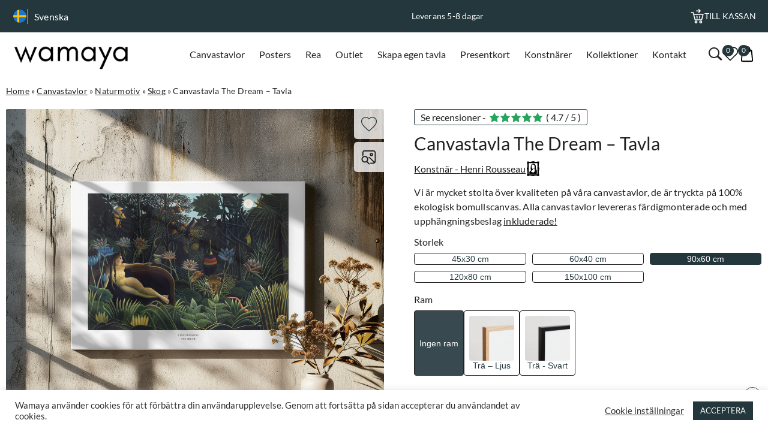

--- FILE ---
content_type: text/html; charset=UTF-8
request_url: https://wamaya.se/product/canvastavla-the-dream-tavla-2/
body_size: 33461
content:
<!DOCTYPE html>
<html dir="ltr" lang="sv-SE">

<head>

	
		<meta name="google-site-verification" content="vAE3oyc5LZAaJahNKtzP1ie2sA1HxE5MhorQDu00YCQ" /><script>
						window.dataLayer = window.dataLayer || [];
						function gtag(){dataLayer.push(arguments);}
						gtag("js", new Date());
			
						// Check for stored consent status
						function getConsentStatus() {
								return JSON.parse(localStorage.getItem("consentStatus"));
								return JSON.parse(localStorage.getItem("consentStatus"));
						}
			
						// Function to update consent status
						function allConsentGranted() {
								console.log("Updating consent");
								const consentStatus = {
										ad_storage: "granted",
										analytics_storage: "granted",
										ad_user_data: "granted",
										ad_personalization: "granted",
										personalization_storage: "granted",
										functionality_storage: "granted",
										security_storage: "granted"
								};
								gtag("consent", "update", consentStatus);
								setConsentStatus(consentStatus);
						}
			
						// Function to set consent status in local storage
						function setConsentStatus(status) {
								localStorage.setItem("consentStatus", JSON.stringify(status));
						}
			
						// Get stored consent status
						const storedConsentStatus = getConsentStatus();
			
						// Set consent based on stored status or default to denied
						if (storedConsentStatus) {
								allConsentGranted();
						} else {
								const defaultConsentStatus = {
										ad_storage: "denied",
										analytics_storage: "denied",
										ad_user_data: "denied",
										ad_personalization: "denied",
										personalization_storage: "denied",
										functionality_storage: "granted",
										security_storage: "granted"
								};
								gtag("consent", "default", defaultConsentStatus);
						}
			
				</script><script>(function(w,d,s,l,i){w[l]=w[l]||[];w[l].push({'gtm.start':
							new Date().getTime(),event:'gtm.js'});var f=d.getElementsByTagName(s)[0],
							j=d.createElement(s),dl=l!='dataLayer'?'&l='+l:'';j.async=true;j.src=
							'https://www.googletagmanager.com/gtm.js?id='+i+dl;f.parentNode.insertBefore(j,f);
							})(window,document,'script','dataLayer','GTM-PWN96MS');</script>

	
	<meta charset="UTF-8">
	<meta name="viewport" content="width=device-width, initial-scale=1, maximum-scale=1.0, user-scalable=no">
	<meta http-equiv="Content-Type" content="text/html; charset=UTF-8">
	<meta http-equiv="X-UA-Compatible" content="IE=edge,chrome=1">
	<link rel="profile" href="https://gmpg.org/xfn/11">
	<link rel="pingback" href="https://wamaya.se/xmlrpc.php">

	<script src="https://wamaya.se/wp-admin/admin-ajax.php?action=pll_xdata_check&#038;redirect=https%3A%2F%2Fwamaya.se%2Fproduct%2Fcanvastavla-the-dream-tavla-2%2F&#038;nonce=7a855a5842" async></script><meta name='robots' content='index, follow, max-image-preview:large, max-snippet:-1, max-video-preview:-1' />
<link rel="alternate" href="https://wamaya.com/product/canvas-print-the-dream-2/" hreflang="en" />
<link rel="alternate" href="https://wamaya.dk/product/laerred-the-dream/" hreflang="da" />
<link rel="alternate" href="https://wamaya.de/product/leinwandbild-the-dream/" hreflang="de" />
<link rel="alternate" href="https://wamaya.fr/product/toile-the-dream/" hreflang="fr" />
<link rel="alternate" href="https://wamaya.it/product/stampe-su-tela-the-dream/" hreflang="it" />
<link rel="alternate" href="https://wamaya.nl/product/canvas-schilderi-the-dream/" hreflang="nl" />
<link rel="alternate" href="https://wamaya.pl/product/obraz-na-plotnie-the-dream/" hreflang="pl" />
<link rel="alternate" href="https://wamaya.fi/product/canvas-taulu-the-dream/" hreflang="fi" />
<link rel="alternate" href="https://wamaya.es/product/lienzo-the-dream/" hreflang="es" />
<link rel="alternate" href="https://wamaya.se/product/canvastavla-the-dream-tavla-2/" hreflang="sv" />

<!-- Google Tag Manager for WordPress by gtm4wp.com -->
<script data-cfasync="false" data-pagespeed-no-defer>
	var gtm4wp_datalayer_name = "dataLayer";
	var dataLayer = dataLayer || [];
	const gtm4wp_use_sku_instead = 0;
	const gtm4wp_currency = 'SEK';
	const gtm4wp_product_per_impression = 0;
	const gtm4wp_clear_ecommerce = false;
	const gtm4wp_datalayer_max_timeout = 2000;
</script>
<!-- End Google Tag Manager for WordPress by gtm4wp.com -->
	<!-- This site is optimized with the Yoast SEO plugin v26.7 - https://yoast.com/wordpress/plugins/seo/ -->
	<title>Canvastavla The Dream - Tavla - wamaya.se</title>
	<meta name="description" content="Köp Canvastavla The Dream - Tavla - Unik i hög kvalitet ✓ Snabb leverans ✓ Stort urval av konst ✓ Handla tryggt med fri frakt." />
	<link rel="canonical" href="https://wamaya.se/product/canvastavla-the-dream-tavla-2/" />
	<meta property="og:locale" content="sv_SE" />
	<meta property="og:locale:alternate" content="en_GB" />
	<meta property="og:locale:alternate" content="da_DK" />
	<meta property="og:locale:alternate" content="de_DE" />
	<meta property="og:locale:alternate" content="fr_FR" />
	<meta property="og:locale:alternate" content="it_IT" />
	<meta property="og:locale:alternate" content="nl_NL" />
	<meta property="og:locale:alternate" content="pl_PL" />
	<meta property="og:locale:alternate" content="fi_FI" />
	<meta property="og:locale:alternate" content="es_ES" />
	<meta property="og:type" content="article" />
	<meta property="og:title" content="Canvastavla The Dream - Tavla - wamaya.se" />
	<meta property="og:description" content="Köp Canvastavla The Dream - Tavla - Unik i hög kvalitet ✓ Snabb leverans ✓ Stort urval av konst ✓ Handla tryggt med fri frakt." />
	<meta property="og:url" content="https://wamaya.se/product/canvastavla-the-dream-tavla-2/" />
	<meta property="og:site_name" content="Wamaya" />
	<meta property="article:modified_time" content="2025-02-03T19:37:38+00:00" />
	<meta property="og:image" content="https://wamaya.se/wp-content/uploads/2023/08/2440325.png" />
	<meta property="og:image:width" content="1000" />
	<meta property="og:image:height" content="1000" />
	<meta property="og:image:type" content="image/png" />
	<meta name="twitter:card" content="summary_large_image" />
	<script type="application/ld+json" class="yoast-schema-graph">{"@context":"https://schema.org","@graph":[{"@type":"WebPage","@id":"https://wamaya.se/product/canvastavla-the-dream-tavla-2/","url":"https://wamaya.se/product/canvastavla-the-dream-tavla-2/","name":"Canvastavla The Dream - Tavla - wamaya.se","isPartOf":{"@id":"https://wamaya.se/#website"},"primaryImageOfPage":{"@id":"https://wamaya.se/product/canvastavla-the-dream-tavla-2/#primaryimage"},"image":{"@id":"https://wamaya.se/product/canvastavla-the-dream-tavla-2/#primaryimage"},"thumbnailUrl":"https://wamaya.se/wp-content/uploads/product-featured/174000/174496-featured-mockup.avif","datePublished":"2023-08-03T09:40:15+00:00","dateModified":"2025-02-03T19:37:38+00:00","description":"Köp Canvastavla The Dream - Tavla - Unik i hög kvalitet ✓ Snabb leverans ✓ Stort urval av konst ✓ Handla tryggt med fri frakt.","breadcrumb":{"@id":"https://wamaya.se/product/canvastavla-the-dream-tavla-2/#breadcrumb"},"inLanguage":"sv-SE","potentialAction":[{"@type":"ReadAction","target":["https://wamaya.se/product/canvastavla-the-dream-tavla-2/"]}]},{"@type":"ImageObject","inLanguage":"sv-SE","@id":"https://wamaya.se/product/canvastavla-the-dream-tavla-2/#primaryimage","url":"https://wamaya.se/wp-content/uploads/product-featured/174000/174496-featured-mockup.avif","contentUrl":"https://wamaya.se/wp-content/uploads/product-featured/174000/174496-featured-mockup.avif","width":1000,"height":1000},{"@type":"BreadcrumbList","@id":"https://wamaya.se/product/canvastavla-the-dream-tavla-2/#breadcrumb","itemListElement":[{"@type":"ListItem","position":1,"name":"Home","item":"https://wamaya.se/"},{"@type":"ListItem","position":2,"name":"Canvastavlor","item":"https://wamaya.se/produkt-kategori/tavlor/"},{"@type":"ListItem","position":3,"name":"Naturmotiv","item":"https://wamaya.se/produkt-kategori/tavlor/natur-tavlor/"},{"@type":"ListItem","position":4,"name":"Skog","item":"https://wamaya.se/produkt-kategori/tavlor/natur-tavlor/skog-tavlor/"},{"@type":"ListItem","position":5,"name":"Canvastavla The Dream &#8211; Tavla"}]},{"@type":"WebSite","@id":"https://wamaya.se/#website","url":"https://wamaya.se/","name":"Wamaya","description":"","publisher":{"@id":"https://wamaya.se/#organization"},"potentialAction":[{"@type":"SearchAction","target":{"@type":"EntryPoint","urlTemplate":"https://wamaya.se/?s={search_term_string}"},"query-input":{"@type":"PropertyValueSpecification","valueRequired":true,"valueName":"search_term_string"}}],"inLanguage":"sv-SE"},{"@type":"Organization","@id":"https://wamaya.se/#organization","name":"Wamaya","url":"https://wamaya.se/","logo":{"@type":"ImageObject","inLanguage":"sv-SE","@id":"https://wamaya.se/#/schema/logo/image/","url":"https://wamaya.se/wp-content/uploads/2024/02/wamayalogo.png","contentUrl":"https://wamaya.se/wp-content/uploads/2024/02/wamayalogo.png","width":500,"height":130,"caption":"Wamaya"},"image":{"@id":"https://wamaya.se/#/schema/logo/image/"}}]}</script>
	<!-- / Yoast SEO plugin. -->


<link rel="alternate" type="application/rss+xml" title="Wamaya &raquo; Webbflöde" href="https://wamaya.se/feed/" />
<link rel="alternate" type="application/rss+xml" title="Wamaya &raquo; Kommentarsflöde" href="https://wamaya.se/comments/feed/" />
<style id='wp-img-auto-sizes-contain-inline-css'>
img:is([sizes=auto i],[sizes^="auto," i]){contain-intrinsic-size:3000px 1500px}
/*# sourceURL=wp-img-auto-sizes-contain-inline-css */
</style>
<style id='classic-theme-styles-inline-css'>
/*! This file is auto-generated */
.wp-block-button__link{color:#fff;background-color:#32373c;border-radius:9999px;box-shadow:none;text-decoration:none;padding:calc(.667em + 2px) calc(1.333em + 2px);font-size:1.125em}.wp-block-file__button{background:#32373c;color:#fff;text-decoration:none}
/*# sourceURL=/wp-includes/css/classic-themes.min.css */
</style>
<link rel='stylesheet' id='cookie-law-info-css' href='https://wamaya.se/wp-content/plugins/cookie-law-info/legacy/public/css/cookie-law-info-public.css?ver=3.3.9.1' media='all' />
<link rel='stylesheet' id='cookie-law-info-gdpr-css' href='https://wamaya.se/wp-content/plugins/cookie-law-info/legacy/public/css/cookie-law-info-gdpr.css?ver=3.3.9.1' media='all' />
<link rel='stylesheet' id='woocommerce-layout-css' href='https://wamaya.se/wp-content/plugins/woocommerce/assets/css/woocommerce-layout.css?ver=10.4.3' media='all' />
<link rel='stylesheet' id='woocommerce-smallscreen-css' href='https://wamaya.se/wp-content/plugins/woocommerce/assets/css/woocommerce-smallscreen.css?ver=10.4.3' media='only screen and (max-width: 768px)' />
<link rel='stylesheet' id='woocommerce-general-css' href='https://wamaya.se/wp-content/plugins/woocommerce/assets/css/woocommerce.css?ver=10.4.3' media='all' />
<style id='woocommerce-inline-inline-css'>
.woocommerce form .form-row .required { visibility: visible; }
/*# sourceURL=woocommerce-inline-inline-css */
</style>
<link rel='stylesheet' id='backbone-style-css' href='https://wamaya.se/wp-content/themes/backbone/style.css?ver=1764595322' media='all' />
<link rel='stylesheet' id='dashicons-css' href='https://wamaya.se/wp-includes/css/dashicons.min.css?ver=cc2137edca4764ab1722a98f22a022de' media='all' />
<link rel='stylesheet' id='featherlight-css-css' href='https://cdn.jsdelivr.net/npm/featherlight@1.7.14/release/featherlight.min.css?ver=cc2137edca4764ab1722a98f22a022de' media='all' />
<script id="jquery-core-js-extra">
var ajax_search = {"ajaxurl":"https://wamaya.se/wp-admin/admin-ajax.php"};
//# sourceURL=jquery-core-js-extra
</script>
<script src="https://wamaya.se/wp-includes/js/jquery/jquery.min.js?ver=3.7.1" id="jquery-core-js"></script>
<script src="https://wamaya.se/wp-includes/js/jquery/jquery-migrate.min.js?ver=3.4.1" id="jquery-migrate-js"></script>
<script id="cookie-law-info-js-extra">
var Cli_Data = {"nn_cookie_ids":[],"cookielist":[],"non_necessary_cookies":[],"ccpaEnabled":"","ccpaRegionBased":"","ccpaBarEnabled":"","strictlyEnabled":["necessary","obligatoire"],"ccpaType":"gdpr","js_blocking":"1","custom_integration":"","triggerDomRefresh":"","secure_cookies":""};
var cli_cookiebar_settings = {"animate_speed_hide":"500","animate_speed_show":"500","background":"#FFF","border":"#b1a6a6c2","border_on":"","button_1_button_colour":"#23373d","button_1_button_hover":"#1c2c31","button_1_link_colour":"#fff","button_1_as_button":"1","button_1_new_win":"","button_2_button_colour":"#333","button_2_button_hover":"#292929","button_2_link_colour":"#444","button_2_as_button":"","button_2_hidebar":"","button_3_button_colour":"#3566bb","button_3_button_hover":"#2a5296","button_3_link_colour":"#fff","button_3_as_button":"1","button_3_new_win":"","button_4_button_colour":"#000","button_4_button_hover":"#000000","button_4_link_colour":"#333333","button_4_as_button":"","button_7_button_colour":"#23373d","button_7_button_hover":"#1c2c31","button_7_link_colour":"#fff","button_7_as_button":"1","button_7_new_win":"","font_family":"inherit","header_fix":"","notify_animate_hide":"1","notify_animate_show":"","notify_div_id":"#cookie-law-info-bar","notify_position_horizontal":"right","notify_position_vertical":"bottom","scroll_close":"","scroll_close_reload":"","accept_close_reload":"","reject_close_reload":"","showagain_tab":"","showagain_background":"#fff","showagain_border":"#000","showagain_div_id":"#cookie-law-info-again","showagain_x_position":"100px","text":"#333333","show_once_yn":"","show_once":"10000","logging_on":"","as_popup":"","popup_overlay":"1","bar_heading_text":"","cookie_bar_as":"banner","popup_showagain_position":"bottom-right","widget_position":"left"};
var log_object = {"ajax_url":"https://wamaya.se/wp-admin/admin-ajax.php"};
//# sourceURL=cookie-law-info-js-extra
</script>
<script src="https://wamaya.se/wp-content/plugins/cookie-law-info/legacy/public/js/cookie-law-info-public.js?ver=3.3.9.1" id="cookie-law-info-js"></script>
<script src="https://wamaya.se/wp-content/plugins/woocommerce/assets/js/jquery-blockui/jquery.blockUI.min.js?ver=2.7.0-wc.10.4.3" id="wc-jquery-blockui-js" defer data-wp-strategy="defer"></script>
<script id="wc-add-to-cart-js-extra">
var wc_add_to_cart_params = {"ajax_url":"/wp-admin/admin-ajax.php","wc_ajax_url":"/?wc-ajax=%%endpoint%%","i18n_view_cart":"Visa varukorg","cart_url":"https://wamaya.se/varukorg/","is_cart":"","cart_redirect_after_add":"no"};
//# sourceURL=wc-add-to-cart-js-extra
</script>
<script src="https://wamaya.se/wp-content/plugins/woocommerce/assets/js/frontend/add-to-cart.min.js?ver=10.4.3" id="wc-add-to-cart-js" defer data-wp-strategy="defer"></script>
<script id="wc-single-product-js-extra">
var wc_single_product_params = {"i18n_required_rating_text":"V\u00e4lj ett betyg","i18n_rating_options":["1 av 5 stj\u00e4rnor","2 av 5 stj\u00e4rnor","3 av 5 stj\u00e4rnor","4 av 5 stj\u00e4rnor","5 av 5 stj\u00e4rnor"],"i18n_product_gallery_trigger_text":"Visa bildgalleri i fullsk\u00e4rm","review_rating_required":"yes","flexslider":{"rtl":false,"animation":"slide","smoothHeight":true,"directionNav":false,"controlNav":"thumbnails","slideshow":false,"animationSpeed":500,"animationLoop":false,"allowOneSlide":false},"zoom_enabled":"","zoom_options":[],"photoswipe_enabled":"","photoswipe_options":{"shareEl":false,"closeOnScroll":false,"history":false,"hideAnimationDuration":0,"showAnimationDuration":0},"flexslider_enabled":""};
//# sourceURL=wc-single-product-js-extra
</script>
<script src="https://wamaya.se/wp-content/plugins/woocommerce/assets/js/frontend/single-product.min.js?ver=10.4.3" id="wc-single-product-js" defer data-wp-strategy="defer"></script>
<script src="https://wamaya.se/wp-content/plugins/woocommerce/assets/js/js-cookie/js.cookie.min.js?ver=2.1.4-wc.10.4.3" id="wc-js-cookie-js" defer data-wp-strategy="defer"></script>
<script id="woocommerce-js-extra">
var woocommerce_params = {"ajax_url":"/wp-admin/admin-ajax.php","wc_ajax_url":"/?wc-ajax=%%endpoint%%","i18n_password_show":"Visa l\u00f6senord","i18n_password_hide":"D\u00f6lj l\u00f6senord"};
//# sourceURL=woocommerce-js-extra
</script>
<script src="https://wamaya.se/wp-content/plugins/woocommerce/assets/js/frontend/woocommerce.min.js?ver=10.4.3" id="woocommerce-js" defer data-wp-strategy="defer"></script>

<!-- Google Tag Manager for WordPress by gtm4wp.com -->
<!-- GTM Container placement set to off -->
<script data-cfasync="false" data-pagespeed-no-defer>
	var dataLayer_content = {"productRatingCounts":[],"productAverageRating":0,"productReviewCount":0,"productType":"global_variation","productIsVariable":0};
	dataLayer.push( dataLayer_content );
</script>
<script data-cfasync="false" data-pagespeed-no-defer>
	console.warn && console.warn("[GTM4WP] Google Tag Manager container code placement set to OFF !!!");
	console.warn && console.warn("[GTM4WP] Data layer codes are active but GTM container must be loaded using custom coding !!!");
</script>
<!-- End Google Tag Manager for WordPress by gtm4wp.com -->	<noscript><style>.woocommerce-product-gallery{ opacity: 1 !important; }</style></noscript>
	<link rel="icon" href="https://wamaya.se/wp-content/uploads/2021/01/cropped-wa2-2-64x64.png" sizes="32x32" />
<link rel="icon" href="https://wamaya.se/wp-content/uploads/2021/01/cropped-wa2-2-350x350.png" sizes="192x192" />
<link rel="apple-touch-icon" href="https://wamaya.se/wp-content/uploads/2021/01/cropped-wa2-2-350x350.png" />
<meta name="msapplication-TileImage" content="https://wamaya.se/wp-content/uploads/2021/01/cropped-wa2-2-350x350.png" />
<link rel='stylesheet' id='wc-blocks-style-css' href='https://wamaya.se/wp-content/plugins/woocommerce/assets/client/blocks/wc-blocks.css?ver=wc-10.4.3' media='all' />
<style id='global-styles-inline-css'>
:root{--wp--preset--aspect-ratio--square: 1;--wp--preset--aspect-ratio--4-3: 4/3;--wp--preset--aspect-ratio--3-4: 3/4;--wp--preset--aspect-ratio--3-2: 3/2;--wp--preset--aspect-ratio--2-3: 2/3;--wp--preset--aspect-ratio--16-9: 16/9;--wp--preset--aspect-ratio--9-16: 9/16;--wp--preset--color--black: #000000;--wp--preset--color--cyan-bluish-gray: #abb8c3;--wp--preset--color--white: #ffffff;--wp--preset--color--pale-pink: #f78da7;--wp--preset--color--vivid-red: #cf2e2e;--wp--preset--color--luminous-vivid-orange: #ff6900;--wp--preset--color--luminous-vivid-amber: #fcb900;--wp--preset--color--light-green-cyan: #7bdcb5;--wp--preset--color--vivid-green-cyan: #00d084;--wp--preset--color--pale-cyan-blue: #8ed1fc;--wp--preset--color--vivid-cyan-blue: #0693e3;--wp--preset--color--vivid-purple: #9b51e0;--wp--preset--gradient--vivid-cyan-blue-to-vivid-purple: linear-gradient(135deg,rgb(6,147,227) 0%,rgb(155,81,224) 100%);--wp--preset--gradient--light-green-cyan-to-vivid-green-cyan: linear-gradient(135deg,rgb(122,220,180) 0%,rgb(0,208,130) 100%);--wp--preset--gradient--luminous-vivid-amber-to-luminous-vivid-orange: linear-gradient(135deg,rgb(252,185,0) 0%,rgb(255,105,0) 100%);--wp--preset--gradient--luminous-vivid-orange-to-vivid-red: linear-gradient(135deg,rgb(255,105,0) 0%,rgb(207,46,46) 100%);--wp--preset--gradient--very-light-gray-to-cyan-bluish-gray: linear-gradient(135deg,rgb(238,238,238) 0%,rgb(169,184,195) 100%);--wp--preset--gradient--cool-to-warm-spectrum: linear-gradient(135deg,rgb(74,234,220) 0%,rgb(151,120,209) 20%,rgb(207,42,186) 40%,rgb(238,44,130) 60%,rgb(251,105,98) 80%,rgb(254,248,76) 100%);--wp--preset--gradient--blush-light-purple: linear-gradient(135deg,rgb(255,206,236) 0%,rgb(152,150,240) 100%);--wp--preset--gradient--blush-bordeaux: linear-gradient(135deg,rgb(254,205,165) 0%,rgb(254,45,45) 50%,rgb(107,0,62) 100%);--wp--preset--gradient--luminous-dusk: linear-gradient(135deg,rgb(255,203,112) 0%,rgb(199,81,192) 50%,rgb(65,88,208) 100%);--wp--preset--gradient--pale-ocean: linear-gradient(135deg,rgb(255,245,203) 0%,rgb(182,227,212) 50%,rgb(51,167,181) 100%);--wp--preset--gradient--electric-grass: linear-gradient(135deg,rgb(202,248,128) 0%,rgb(113,206,126) 100%);--wp--preset--gradient--midnight: linear-gradient(135deg,rgb(2,3,129) 0%,rgb(40,116,252) 100%);--wp--preset--font-size--small: 13px;--wp--preset--font-size--medium: 20px;--wp--preset--font-size--large: 36px;--wp--preset--font-size--x-large: 42px;--wp--preset--spacing--20: 0.44rem;--wp--preset--spacing--30: 0.67rem;--wp--preset--spacing--40: 1rem;--wp--preset--spacing--50: 1.5rem;--wp--preset--spacing--60: 2.25rem;--wp--preset--spacing--70: 3.38rem;--wp--preset--spacing--80: 5.06rem;--wp--preset--shadow--natural: 6px 6px 9px rgba(0, 0, 0, 0.2);--wp--preset--shadow--deep: 12px 12px 50px rgba(0, 0, 0, 0.4);--wp--preset--shadow--sharp: 6px 6px 0px rgba(0, 0, 0, 0.2);--wp--preset--shadow--outlined: 6px 6px 0px -3px rgb(255, 255, 255), 6px 6px rgb(0, 0, 0);--wp--preset--shadow--crisp: 6px 6px 0px rgb(0, 0, 0);}:where(.is-layout-flex){gap: 0.5em;}:where(.is-layout-grid){gap: 0.5em;}body .is-layout-flex{display: flex;}.is-layout-flex{flex-wrap: wrap;align-items: center;}.is-layout-flex > :is(*, div){margin: 0;}body .is-layout-grid{display: grid;}.is-layout-grid > :is(*, div){margin: 0;}:where(.wp-block-columns.is-layout-flex){gap: 2em;}:where(.wp-block-columns.is-layout-grid){gap: 2em;}:where(.wp-block-post-template.is-layout-flex){gap: 1.25em;}:where(.wp-block-post-template.is-layout-grid){gap: 1.25em;}.has-black-color{color: var(--wp--preset--color--black) !important;}.has-cyan-bluish-gray-color{color: var(--wp--preset--color--cyan-bluish-gray) !important;}.has-white-color{color: var(--wp--preset--color--white) !important;}.has-pale-pink-color{color: var(--wp--preset--color--pale-pink) !important;}.has-vivid-red-color{color: var(--wp--preset--color--vivid-red) !important;}.has-luminous-vivid-orange-color{color: var(--wp--preset--color--luminous-vivid-orange) !important;}.has-luminous-vivid-amber-color{color: var(--wp--preset--color--luminous-vivid-amber) !important;}.has-light-green-cyan-color{color: var(--wp--preset--color--light-green-cyan) !important;}.has-vivid-green-cyan-color{color: var(--wp--preset--color--vivid-green-cyan) !important;}.has-pale-cyan-blue-color{color: var(--wp--preset--color--pale-cyan-blue) !important;}.has-vivid-cyan-blue-color{color: var(--wp--preset--color--vivid-cyan-blue) !important;}.has-vivid-purple-color{color: var(--wp--preset--color--vivid-purple) !important;}.has-black-background-color{background-color: var(--wp--preset--color--black) !important;}.has-cyan-bluish-gray-background-color{background-color: var(--wp--preset--color--cyan-bluish-gray) !important;}.has-white-background-color{background-color: var(--wp--preset--color--white) !important;}.has-pale-pink-background-color{background-color: var(--wp--preset--color--pale-pink) !important;}.has-vivid-red-background-color{background-color: var(--wp--preset--color--vivid-red) !important;}.has-luminous-vivid-orange-background-color{background-color: var(--wp--preset--color--luminous-vivid-orange) !important;}.has-luminous-vivid-amber-background-color{background-color: var(--wp--preset--color--luminous-vivid-amber) !important;}.has-light-green-cyan-background-color{background-color: var(--wp--preset--color--light-green-cyan) !important;}.has-vivid-green-cyan-background-color{background-color: var(--wp--preset--color--vivid-green-cyan) !important;}.has-pale-cyan-blue-background-color{background-color: var(--wp--preset--color--pale-cyan-blue) !important;}.has-vivid-cyan-blue-background-color{background-color: var(--wp--preset--color--vivid-cyan-blue) !important;}.has-vivid-purple-background-color{background-color: var(--wp--preset--color--vivid-purple) !important;}.has-black-border-color{border-color: var(--wp--preset--color--black) !important;}.has-cyan-bluish-gray-border-color{border-color: var(--wp--preset--color--cyan-bluish-gray) !important;}.has-white-border-color{border-color: var(--wp--preset--color--white) !important;}.has-pale-pink-border-color{border-color: var(--wp--preset--color--pale-pink) !important;}.has-vivid-red-border-color{border-color: var(--wp--preset--color--vivid-red) !important;}.has-luminous-vivid-orange-border-color{border-color: var(--wp--preset--color--luminous-vivid-orange) !important;}.has-luminous-vivid-amber-border-color{border-color: var(--wp--preset--color--luminous-vivid-amber) !important;}.has-light-green-cyan-border-color{border-color: var(--wp--preset--color--light-green-cyan) !important;}.has-vivid-green-cyan-border-color{border-color: var(--wp--preset--color--vivid-green-cyan) !important;}.has-pale-cyan-blue-border-color{border-color: var(--wp--preset--color--pale-cyan-blue) !important;}.has-vivid-cyan-blue-border-color{border-color: var(--wp--preset--color--vivid-cyan-blue) !important;}.has-vivid-purple-border-color{border-color: var(--wp--preset--color--vivid-purple) !important;}.has-vivid-cyan-blue-to-vivid-purple-gradient-background{background: var(--wp--preset--gradient--vivid-cyan-blue-to-vivid-purple) !important;}.has-light-green-cyan-to-vivid-green-cyan-gradient-background{background: var(--wp--preset--gradient--light-green-cyan-to-vivid-green-cyan) !important;}.has-luminous-vivid-amber-to-luminous-vivid-orange-gradient-background{background: var(--wp--preset--gradient--luminous-vivid-amber-to-luminous-vivid-orange) !important;}.has-luminous-vivid-orange-to-vivid-red-gradient-background{background: var(--wp--preset--gradient--luminous-vivid-orange-to-vivid-red) !important;}.has-very-light-gray-to-cyan-bluish-gray-gradient-background{background: var(--wp--preset--gradient--very-light-gray-to-cyan-bluish-gray) !important;}.has-cool-to-warm-spectrum-gradient-background{background: var(--wp--preset--gradient--cool-to-warm-spectrum) !important;}.has-blush-light-purple-gradient-background{background: var(--wp--preset--gradient--blush-light-purple) !important;}.has-blush-bordeaux-gradient-background{background: var(--wp--preset--gradient--blush-bordeaux) !important;}.has-luminous-dusk-gradient-background{background: var(--wp--preset--gradient--luminous-dusk) !important;}.has-pale-ocean-gradient-background{background: var(--wp--preset--gradient--pale-ocean) !important;}.has-electric-grass-gradient-background{background: var(--wp--preset--gradient--electric-grass) !important;}.has-midnight-gradient-background{background: var(--wp--preset--gradient--midnight) !important;}.has-small-font-size{font-size: var(--wp--preset--font-size--small) !important;}.has-medium-font-size{font-size: var(--wp--preset--font-size--medium) !important;}.has-large-font-size{font-size: var(--wp--preset--font-size--large) !important;}.has-x-large-font-size{font-size: var(--wp--preset--font-size--x-large) !important;}
/*# sourceURL=global-styles-inline-css */
</style>
<link rel='stylesheet' id='woocommerce-currency-switcher-css' href='https://wamaya.se/wp-content/plugins/woocommerce-currency-switcher/css/front.css?ver=1.4.3.1' media='all' />
<link rel='stylesheet' id='cookie-law-info-table-css' href='https://wamaya.se/wp-content/plugins/cookie-law-info/legacy/public/css/cookie-law-info-table.css?ver=3.3.9.1' media='all' />
</head>

<body data-rsssl=1 class="wp-singular product-template-default single single-product postid-174496 wp-custom-logo wp-theme-backbone theme-backbone woocommerce woocommerce-page woocommerce-no-js currency-sek">

	
		<noscript><iframe src="https://www.googletagmanager.com/ns.html?id=GTM-PWN96MS" height="0" width="0" style="display:none;visibility:hidden"></iframe></noscript>
		<!-- Klarna -->
		<script async data-environment="production" src="https://js.klarna.com/web-sdk/v1/klarna.js"
			data-client-id="klarna_live_client_bzFHcGdmKmlJTG9wMiRIP1lVakl5VClCKkd0Tk4hJTIsNTUzN2E4MGUtMjI2NS00NTFlLTgxZjUtMTVkNWFjZjQ1N2ViLDEsVGZPQ1htSHFzcTk4enpYdEhMMGJvNk9IODlwd1I3SUZPMU4ySWFHTEs4WT0"></script>
		<!-- End Klarna -->
	
	<div class="top-header">
		<div class="content-wrapper">
			<div class="lang-wrapper">
								<div class="current-lang">
					<img
						src="https://wamaya.se/wp-content/themes/backbone/assets/images/flags/sv-flag.png"
						alt="Country flag">
					<p>
						Svenska					</p>
				</div>
				<div class="lang-selection">
																	<div class="en">
							<a href="https://wamaya.com/product/canvas-print-the-dream-2/">
								<img
									src="https://wamaya.se/wp-content/themes/backbone/assets/images/flags/en-flag.png"
									alt="Country flag">
								<p>
									English								</p>
							</a>
						</div>
																	<div class="da">
							<a href="https://wamaya.dk/product/laerred-the-dream/">
								<img
									src="https://wamaya.se/wp-content/themes/backbone/assets/images/flags/da-flag.png"
									alt="Country flag">
								<p>
									Dansk								</p>
							</a>
						</div>
																	<div class="de">
							<a href="https://wamaya.de/product/leinwandbild-the-dream/">
								<img
									src="https://wamaya.se/wp-content/themes/backbone/assets/images/flags/de-flag.png"
									alt="Country flag">
								<p>
									Deutsch								</p>
							</a>
						</div>
																	<div class="fr">
							<a href="https://wamaya.fr/product/toile-the-dream/">
								<img
									src="https://wamaya.se/wp-content/themes/backbone/assets/images/flags/fr-flag.png"
									alt="Country flag">
								<p>
									Français								</p>
							</a>
						</div>
																	<div class="it">
							<a href="https://wamaya.it/product/stampe-su-tela-the-dream/">
								<img
									src="https://wamaya.se/wp-content/themes/backbone/assets/images/flags/it-flag.png"
									alt="Country flag">
								<p>
									Italiano								</p>
							</a>
						</div>
																	<div class="nl">
							<a href="https://wamaya.nl/product/canvas-schilderi-the-dream/">
								<img
									src="https://wamaya.se/wp-content/themes/backbone/assets/images/flags/nl-flag.png"
									alt="Country flag">
								<p>
									Nederlands								</p>
							</a>
						</div>
																	<div class="pl">
							<a href="https://wamaya.pl/product/obraz-na-plotnie-the-dream/">
								<img
									src="https://wamaya.se/wp-content/themes/backbone/assets/images/flags/pl-flag.png"
									alt="Country flag">
								<p>
									Polski								</p>
							</a>
						</div>
																	<div class="fi">
							<a href="https://wamaya.fi/product/canvas-taulu-the-dream/">
								<img
									src="https://wamaya.se/wp-content/themes/backbone/assets/images/flags/fi-flag.png"
									alt="Country flag">
								<p>
									Suomi								</p>
							</a>
						</div>
																	<div class="es">
							<a href="https://wamaya.es/product/lienzo-the-dream/">
								<img
									src="https://wamaya.se/wp-content/themes/backbone/assets/images/flags/es-flag.png"
									alt="Country flag">
								<p>
									Español								</p>
							</a>
						</div>
									</div>
			</div>

			<div id="bb-notices">
					<div class="bb-notices-content">
						<div class="embla top-usp">
							<div class="embla__viewport">
									<div class="embla__container"><div class="bb-notice embla__slide"><p>Fri frakt över 1000 kr</p></div><div class="bb-notice embla__slide"><p>Leverans 5-8 dagar</p></div></div>
							</div>
						</div>
					</div>
					</div>
			<div class="checkout-wrapper">
				<a href="https://wamaya.se/checkout/">
					<img src="https://wamaya.se/wp-content/themes/backbone/assets/images/checkout.svg" alt="Print Icon">
					<p>
						TILL KASSAN					</p>
				</a>
			</div>
		</div>
	</div>



	<header id="header" role="banner">

		<div class="search-box-wrapper">
			<div class="search-container content-wrapper">

				<form role="search" method="get" class="search-form" action="https://wamaya.se/">
					<input type="search" class="search-field"
						placeholder="Sök efter produkter.."
						value="" name="s">
					<button type="submit" class="search-submit">
						Sök					</button>

					<div class="close-container">
						<i class="icon icon-close"></i>
					</div>
				</form>

				<div class="search-result-wrapper">

				</div>

				<!-- <hr>
				<div class="search-suggestions">
												<div class="popular">
								<h4>Populära sökningar</h4>
								<div class="list-container">
																				<div class="item">
												<i class="icon icon-star-circle"></i>
												<a href="https://wamaya.se/produkt-kategori/tavlor/">
													Canvastavlor												</a>
											</div>
																														<div class="item">
												<i class="icon icon-star-circle"></i>
												<a href="https://wamaya.se/produkt-kategori/posters/">
													Posters												</a>
											</div>
																											</div>
							</div>
													<div class="popular">
								<h4>Annat</h4>
								<div class="list-container">
																				<div class="item">
												<i class="icon icon-star-circle"></i>
												<a href="https://wamaya.se/skapa-egen-tavla/">
													Egen fotokonst												</a>
											</div>
																														<div class="item">
												<i class="icon icon-star-circle"></i>
												<a href="https://wamaya.se/produkt-kategori/tavlor/varldskartor-tavlor/">
													Världstavlor												</a>
											</div>
																											</div>
							</div>
															</div>
				-->
			</div>
		</div>

		<div id="header-main">

			<div class="header-left">
				<a href="https://wamaya.se/" class="logotype">
					<img src="https://wamaya.se/wp-content/uploads/2024/02/wamayalogo.png" alt="Wamaya">				</a>
			</div>

			<div calss="header-mid">

			</div>

			<div class="header-right">

				<nav id="menu-primary" role="navigation">

					
					<ul class="menu-primary-list">
						<li class="menu-item menu-item-type-taxonomy menu-item-object-product_cat menu-item-has-children"><a href="https://wamaya.se/produkt-kategori/tavlor/">Canvastavlor</a><div class="submenu-wrapper"><ul class="sub-menu"><li class="menu-item menu-item-type-taxonomy menu-item-object-pa_artist"><a href="">Favoriter</a><div class="submenu-wrapper"><ul class="sub-menu"><li class="menu-item menu-item-type-taxonomy menu-item-object"><a href="https://wamaya.se/produkt-kategori/tavlor/topplistan-canvastavlor/">Bästsäljare</a></li><li class="menu-item menu-item-type-taxonomy menu-item-object"><a href="https://wamaya.se/produkt-kategori/tavlor/tavelvaggar/">Tavelväggar</a></li><li class="menu-item menu-item-type-taxonomy menu-item-object"><a href="https://wamaya.se/produkt-kategori/posters/matching-trios/">Matching Trios</a></li><li class="menu-item menu-item-type-taxonomy menu-item-object"><a href="https://wamaya.se/produkt-kategori/tavlor/rea-canvastavlor/">Rea canvastavlor</a></li><li class="menu-item menu-item-type-taxonomy menu-item-object"><a href="https://wamaya.se/produkt-kategori/tavlor/fyrkantiga-tavlor/">Fyrkantiga tavlor</a></li></ul></div></li><li class="menu-item menu-item-type-taxonomy menu-item-object-product_cat"><a href="">Kategorier</a><div class="submenu-wrapper"><ul class="sub-menu"><li class="menu-item menu-item-type-taxonomy menu-item-object-product_cat"><a href="https://wamaya.se/produkt-kategori/tavlor/fotokonst-tavlor/">Fotokonst</a></li><li class="menu-item menu-item-type-taxonomy menu-item-object-product_cat"><a href="https://wamaya.se/produkt-kategori/tavlor/illustrationer-tavlor/">Illustrationer</a></li><li class="menu-item menu-item-type-taxonomy menu-item-object-product_cat"><a href="https://wamaya.se/produkt-kategori/tavlor/botaniska-tavlor/">Botaniska</a></li><li class="menu-item menu-item-type-taxonomy menu-item-object-product_cat"><a href="https://wamaya.se/produkt-kategori/tavlor/manniskor-tavlor/">Människor</a></li><li class="menu-item menu-item-type-taxonomy menu-item-object-product_cat"><a href="https://wamaya.se/produkt-kategori/tavlor/liggande-tavlor/">Liggande tavlor</a></li><li class="menu-item menu-item-type-taxonomy menu-item-object-product_cat"><a href="https://wamaya.se/produkt-kategori/tavlor/natur-tavlor/">Naturmotiv</a></li><li class="menu-item menu-item-type-taxonomy menu-item-object-product_cat"><a href="https://wamaya.se/produkt-kategori/tavlor/svartvita-tavlor/">Svartvita tavlor</a></li><li class="menu-item menu-item-type-taxonomy menu-item-object-product_cat"><a href="https://wamaya.se/produkt-kategori/tavlor/abstrakt-tavlor/">Abstrakt</a></li><li class="menu-item menu-item-type-taxonomy menu-item-object-product_cat"><a href="https://wamaya.se/produkt-kategori/tavlor/djur-tavlor/">Djur</a></li><li class="menu-item menu-item-type-taxonomy menu-item-object-product_cat"><a href="https://wamaya.se/produkt-kategori/tavlor/fargglada-tavlor/">Färgglada tavlor</a></li><li class="menu-item menu-item-type-taxonomy menu-item-object-product_cat"><a href="https://wamaya.se/produkt-kategori/tavlor/stader-tavlor/">Städer</a></li><li class="menu-item menu-item-type-taxonomy menu-item-object-product_cat"><a href="https://wamaya.se/produkt-kategori/tavlor/street-art-tavlor/">Street art</a></li><li class="menu-item menu-item-type-taxonomy menu-item-object-product_cat"><a href="https://wamaya.se/produkt-kategori/tavlor/vintage-tavlor/">Vintage</a></li><li class="menu-item menu-item-type-taxonomy menu-item-object-product_cat"><a href="https://wamaya.se/produkt-kategori/tavlor/banksy-tavlor/">Banksy</a></li><li class="menu-item menu-item-type-taxonomy menu-item-object-product_cat"><a href="https://wamaya.se/produkt-kategori/tavlor/rymd-astronomi-tavlor/">Rymd &amp; astronomi</a></li><li class="menu-item menu-item-type-taxonomy menu-item-object-product_cat"><a href="https://wamaya.se/produkt-kategori/tavlor/sport-tavlor/">Sport</a></li><li class="menu-item menu-item-type-taxonomy menu-item-object-product_cat"><a href="https://wamaya.se/produkt-kategori/tavlor/musik-tavlor/">Musik</a></li><li class="menu-item menu-item-type-taxonomy menu-item-object-product_cat"><a href="https://wamaya.se/produkt-kategori/tavlor/varldskartor-tavlor/">Världskartor</a></li><li class="menu-item menu-item-type-taxonomy menu-item-object-product_cat"><a href="https://wamaya.se/produkt-kategori/tavlor/bohemiska-tavlor/">Bohemiska tavlor</a></li><li class="menu-item menu-item-type-taxonomy menu-item-object-product_cat"><a href="https://wamaya.se/produkt-kategori/tavlor/text-tavlor/">Tavlor med text</a></li><li class="menu-item menu-item-type-taxonomy menu-item-object-product_cat"><a href="https://wamaya.se/produkt-kategori/tavlor/line-art-tavlor/">Line Art</a></li><li class="menu-item menu-item-type-taxonomy menu-item-object-product_cat"><a href="https://wamaya.se/produkt-kategori/tavlor/staende-tavlor/">Stående tavlor</a></li><li class="menu-item menu-item-type-taxonomy menu-item-object-product_cat"><a href="https://wamaya.se/produkt-kategori/tavlor/stora-tavlor/">Stora tavlor</a></li><li class="menu-item menu-item-type-taxonomy menu-item-object-product_cat"><a href="https://wamaya.se/produkt-kategori/tavlor/rea-canvastavlor/">Rea canvastavlor</a></li></ul></div></li><li class="menu-item menu-item-type-taxonomy menu-item-object-pa_artist"><a href="">Konstnärer</a><div class="submenu-wrapper"><ul class="sub-menu"><li class="menu-item menu-item-type-taxonomy menu-item-object-pa_artist"><a href="https://wamaya.se/artist/arty-guava/">Arty Guava</a></li><li class="menu-item menu-item-type-taxonomy menu-item-object-pa_artist"><a href="https://wamaya.se/artist/maarten-leon/">Maarten Leon</a></li><li class="menu-item menu-item-type-taxonomy menu-item-object-pa_artist"><a href="https://wamaya.se/artist/kubistika/">Kubistika</a></li><li class="menu-item menu-item-type-taxonomy menu-item-object-pa_artist"><a href="https://wamaya.se/artist/frank-moth/">Frank Moth</a></li><li class="menu-item menu-item-type-taxonomy menu-item-object-pa_artist"><a href="https://wamaya.se/artist/fabian-lavater/">Fabian Lavater</a></li><li class="menu-item menu-item-type-taxonomy menu-item-object-pa_artist"><a href="https://wamaya.se/artist/shot-by-clint/">Shot by Clint</a></li><li class="menu-item menu-item-type-taxonomy menu-item-object-pa_artist"><a href="https://wamaya.se/artist/florent-bodart/">Florent Bodart</a></li><li class="menu-item menu-item-type-taxonomy menu-item-object-pa_artist"><a href="https://wamaya.se/artist/treechild/">Treechild</a></li><li class="menu-item menu-item-type-taxonomy menu-item-object-pa_artist"><a href="https://wamaya.se/artist/frida-floral-studio/">Frida Floral Studio</a></li><li class="menu-item menu-item-type-taxonomy menu-item-object-pa_artist"><a href="https://wamaya.se/artist/petra-lizde/">Petra Lizde</a></li><li class="menu-item menu-item-type-taxonomy menu-item-object-pa_artist"><a href="https://wamaya.se/artist/taudalpoi/">Taudalpoi</a></li></ul></div></li><li class="menu-item menu-item-type-taxonomy menu-item-object-pa_artist"><a href="">Rumsmiljö</a><div class="submenu-wrapper"><ul class="sub-menu"><li class="menu-item menu-item-type-taxonomy menu-item-object-pa_artist"><a href="https://wamaya.se/produkt-kategori/tavlor/tavlor-vardagsrummet/">Tavlor vardagsrum</a></li><li class="menu-item menu-item-type-taxonomy menu-item-object-pa_artist"><a href="https://wamaya.se/produkt-kategori/tavlor/tavlor-till-sovrummet/">Tavlor sovrum</a></li><li class="menu-item menu-item-type-taxonomy menu-item-object-pa_artist"><a href="https://wamaya.se/produkt-kategori/tavlor/tavlor-till-koket/">Tavlor kök</a></li><li class="menu-item menu-item-type-taxonomy menu-item-object-pa_artist"><a href="https://wamaya.se/produkt-kategori/tavlor/barn-tavlor/">Barnrum</a></li><li class="menu-item menu-item-type-taxonomy menu-item-object-pa_artist"><a href="https://wamaya.se/produkt-kategori/tavlor/tavlor-kontor/">Tavlor kontor</a></li></ul></div></li>						<li>
							<div class="image-wrapper">
								<img src="https://wamaya.se/wp-content/uploads/2024/06/canvas-background.png" alt="" style="width:100%; height:100%;">
								<div class="content">
									<h2>
										Canvastavlor									</h2>
									<p>
										Köp canvastavlor av hög kvalitet till bra priser. Vi har ett brett utbud av flera tusen olika motiv. Fräscha upp ditt rum med nya <strong>canvastavlor</strong> från Wamaya!									</p>
								</div>
							</div>
						</li>
						</ul></div></li><li class="menu-item menu-item-type-taxonomy menu-item-object-product_cat menu-item-has-children"><a href="https://wamaya.se/produkt-kategori/posters/">Posters</a><div class="submenu-wrapper"><ul class="sub-menu"><li class="menu-item menu-item-type-taxonomy menu-item-object-pa_artist"><a href="">Favoriter</a><div class="submenu-wrapper"><ul class="sub-menu"><li class="menu-item menu-item-type-taxonomy menu-item-object"><a href="https://wamaya.se/produkt-kategori/tavlor/topplistan-canvastavlor/">Bästsäljare</a></li><li class="menu-item menu-item-type-taxonomy menu-item-object"><a href="https://wamaya.se/produkt-kategori/tavlor/tavelvaggar/">Tavelväggar</a></li><li class="menu-item menu-item-type-taxonomy menu-item-object"><a href="https://wamaya.se/produkt-kategori/posters/matching-trios/">Matching Trios</a></li><li class="menu-item menu-item-type-taxonomy menu-item-object"><a href="https://wamaya.se/produkt-kategori/tavlor/rea-canvastavlor/">Rea canvastavlor</a></li><li class="menu-item menu-item-type-taxonomy menu-item-object"><a href="https://wamaya.se/produkt-kategori/tavlor/fyrkantiga-tavlor/">Fyrkantiga tavlor</a></li></ul></div></li><li class="menu-item menu-item-type-taxonomy menu-item-object-product_cat"><a href="">Kategorier</a><div class="submenu-wrapper"><ul class="sub-menu"><li class="menu-item menu-item-type-taxonomy menu-item-object-product_cat"><a href="https://wamaya.se/produkt-kategori/posters/illustrationer-posters/">Illustrationer</a></li><li class="menu-item menu-item-type-taxonomy menu-item-object-product_cat"><a href="https://wamaya.se/produkt-kategori/posters/fargglada-posters/">Färgglada posters</a></li><li class="menu-item menu-item-type-taxonomy menu-item-object-product_cat"><a href="https://wamaya.se/produkt-kategori/posters/fotokonst-posters/">Fotokonst</a></li><li class="menu-item menu-item-type-taxonomy menu-item-object-product_cat"><a href="https://wamaya.se/produkt-kategori/posters/line-art-posters/">Line art</a></li><li class="menu-item menu-item-type-taxonomy menu-item-object-product_cat"><a href="https://wamaya.se/produkt-kategori/posters/manniskor-posters/">Människor</a></li><li class="menu-item menu-item-type-taxonomy menu-item-object-product_cat"><a href="https://wamaya.se/produkt-kategori/posters/musik-posters/">Musik</a></li><li class="menu-item menu-item-type-taxonomy menu-item-object-product_cat"><a href="https://wamaya.se/produkt-kategori/posters/bohemiska-posters/">Bohemiska Posters</a></li><li class="menu-item menu-item-type-taxonomy menu-item-object-product_cat"><a href="https://wamaya.se/produkt-kategori/posters/natur-posters/">Naturmotiv</a></li><li class="menu-item menu-item-type-taxonomy menu-item-object-product_cat"><a href="https://wamaya.se/produkt-kategori/posters/barn-posters/">Posters barnrum</a></li><li class="menu-item menu-item-type-taxonomy menu-item-object-product_cat"><a href="https://wamaya.se/produkt-kategori/posters/text-posters/">Posters med text</a></li><li class="menu-item menu-item-type-taxonomy menu-item-object-product_cat"><a href="https://wamaya.se/produkt-kategori/posters/rymd-astronomi-posters/">Rymd &amp; astronomi</a></li><li class="menu-item menu-item-type-taxonomy menu-item-object-product_cat"><a href="https://wamaya.se/produkt-kategori/posters/sport-posters/">Sport</a></li><li class="menu-item menu-item-type-taxonomy menu-item-object-product_cat"><a href="https://wamaya.se/produkt-kategori/posters/stader-posters/">Städer</a></li><li class="menu-item menu-item-type-taxonomy menu-item-object-product_cat"><a href="https://wamaya.se/produkt-kategori/posters/svartvita-posters/">Svartvita posters</a></li><li class="menu-item menu-item-type-taxonomy menu-item-object-product_cat"><a href="https://wamaya.se/produkt-kategori/posters/vintage-posters/">Vintage</a></li><li class="menu-item menu-item-type-taxonomy menu-item-object-product_cat"><a href="https://wamaya.se/produkt-kategori/posters/banksy-och-street-art/">Banksy och street art</a></li><li class="menu-item menu-item-type-taxonomy menu-item-object-product_cat"><a href="https://wamaya.se/produkt-kategori/posters/djur-posters/">Djur</a></li><li class="menu-item menu-item-type-taxonomy menu-item-object-product_cat"><a href="https://wamaya.se/produkt-kategori/posters/botaniska-posters/blommor-posters/">Blommor</a></li></ul></div></li><li class="menu-item menu-item-type-taxonomy menu-item-object-pa_artist"><a href="">Konstnärer</a><div class="submenu-wrapper"><ul class="sub-menu"><li class="menu-item menu-item-type-taxonomy menu-item-object-pa_artist"><a href="https://wamaya.se/artist/arty-guava/">Arty Guava</a></li><li class="menu-item menu-item-type-taxonomy menu-item-object-pa_artist"><a href="https://wamaya.se/artist/maarten-leon/">Maarten Leon</a></li><li class="menu-item menu-item-type-taxonomy menu-item-object-pa_artist"><a href="https://wamaya.se/artist/kubistika/">Kubistika</a></li><li class="menu-item menu-item-type-taxonomy menu-item-object-pa_artist"><a href="https://wamaya.se/artist/frank-moth/">Frank Moth</a></li><li class="menu-item menu-item-type-taxonomy menu-item-object-pa_artist"><a href="https://wamaya.se/artist/fabian-lavater/">Fabian Lavater</a></li><li class="menu-item menu-item-type-taxonomy menu-item-object-pa_artist"><a href="https://wamaya.se/artist/shot-by-clint/">Shot by Clint</a></li><li class="menu-item menu-item-type-taxonomy menu-item-object-pa_artist"><a href="https://wamaya.se/artist/florent-bodart/">Florent Bodart</a></li><li class="menu-item menu-item-type-taxonomy menu-item-object-pa_artist"><a href="https://wamaya.se/artist/treechild/">Treechild</a></li><li class="menu-item menu-item-type-taxonomy menu-item-object-pa_artist"><a href="https://wamaya.se/artist/frida-floral-studio/">Frida Floral Studio</a></li><li class="menu-item menu-item-type-taxonomy menu-item-object-pa_artist"><a href="https://wamaya.se/artist/petra-lizde/">Petra Lizde</a></li><li class="menu-item menu-item-type-taxonomy menu-item-object-pa_artist"><a href="https://wamaya.se/artist/taudalpoi/">Taudalpoi</a></li></ul></div></li><li class="menu-item menu-item-type-taxonomy menu-item-object-pa_artist"><a href="">Rumsmiljö</a><div class="submenu-wrapper"><ul class="sub-menu"><li class="menu-item menu-item-type-taxonomy menu-item-object-pa_artist"><a href="https://wamaya.se/produkt-kategori/posters/posters-vardagsrummet/">Posters Vardagsrum</a></li><li class="menu-item menu-item-type-taxonomy menu-item-object-pa_artist"><a href="https://wamaya.se/produkt-kategori/posters/posters-till-sovrummet/">Posters sovrum</a></li><li class="menu-item menu-item-type-taxonomy menu-item-object-pa_artist"><a href="https://wamaya.se/produkt-kategori/posters/posters-till-koket/">Posters till köket</a></li><li class="menu-item menu-item-type-taxonomy menu-item-object-pa_artist"><a href="https://wamaya.se/produkt-kategori/posters/barn-posters/">Posters barnrum</a></li></ul></div></li>						<li>
							<div class="image-wrapper">
								<img src="https://wamaya.se/wp-content/uploads/2024/06/poster-background.png" alt="" style="width:100%; height:100%;">
								<div class="content">
									<h2>
										Posters									</h2>
									<p>
										
Utforska vårt breda utbud av stilfulla posters som passar perfekt för alla hem och inredningsstilar. Hitta din favorit och förnya ditt hem med konst som inspirerar och förgyller.									</p>
								</div>
							</div>
						</li>
						</ul></div></li><li class="menu-item menu-item-type-taxonomy menu-item-object-product_cat"><a href="https://wamaya.se/produkt-kategori/tavlor/rea-canvastavlor/">Rea</a></li><li id="menu-item-936314" class="menu-item menu-item-type-taxonomy menu-item-object-product_cat menu-item-936314"><a href="https://wamaya.se/produkt-kategori/outlet/">Outlet</a></li>
<li id="menu-item-177154" class="menu-item menu-item-type-post_type menu-item-object-page menu-item-177154"><a href="https://wamaya.se/skapa-egen-tavla/">Skapa egen tavla</a></li>
<li id="menu-item-937239" class="menu-item menu-item-type-post_type menu-item-object-product menu-item-937239"><a href="https://wamaya.se/product/presentkort/">Presentkort</a></li>
<li id="menu-item-192463" class="menu-item menu-item-type-post_type menu-item-object-page menu-item-192463"><a href="https://wamaya.se/konstnarer/">Konstnärer</a></li>
<li id="menu-item-829667" class="menu-item menu-item-type-post_type menu-item-object-page menu-item-829667"><a href="https://wamaya.se/kollektioner/">Kollektioner</a></li>
<li id="menu-item-263049" class="menu-item menu-item-type-post_type menu-item-object-page menu-item-263049"><a href="https://wamaya.se/om-oss/">Kontakt</a></li>
					</ul>
				</nav>

				<nav id="menu-secondary" role="navigation">
										<ul class="menu-secondary-list">
						<li class="search-icon-wrapper menu-item-object-custom"><i class="icon icon-search"></i></li>
												<li class="wishlist-wrapper wishlist-toggle menu-item-object-custom">
							<img src="https://wamaya.se/wp-content/themes/backbone/assets/images/heart.svg" alt="Heart Icon" />
							<span class="wishlist-count">0</span>
						</li>
						<li class="menu-item menu-item-type-post_type menu-item-object-custom">
									<div class="wc-toggle-button-wrapper">
							<div class="wc-menu-cart__container">
					<div class="wc-menu-cart__main">
						<div class="title-header">
							<h2>
								Varukorg							</h2>
							<div class="wc-menu-cart__close-button icon-close icon"></div>
						</div>
						<div class="woocommerce-notices-wrapper"></div>
						<div class="widget_shopping_cart_content-custom">

						</div>
					</div>
				</div>
				<div class="wc-menu-wishlist__container">
					<div class="wc-menu-wishlist__main">
						<div class="title-header">
							<h2>
								Favoriter							</h2>
							<div class="wc-menu-wishlist__close-button icon-close icon"></div>
						</div>
						<div class="woocommerce-notices-wrapper"></div>
						<div class="widget_wishlist_content-custom">
							<p>Inga produkter i önskelistan.</p>						</div>
					</div>
				</div>
				<span class="wc-menu-cart__toggle-button">
					<span class="item-count cart-button-icon hide-count" data-counter="">
						<img src="https://wamaya.se/wp-content/themes/backbone/assets/images/cart-icon.svg" alt="Cart Icon" />
					</span>
				</span>
					</div>
								</li>
					</ul>
				</nav>

				<div id="mobile-menu-open" class="mobile-menu-button">
					<div class="container">

						<!--  Close Button -->

						<div class="row">

							<div class="col-xs-6 col-sm-2">

								<!--  Close Button 1 -->

								<div class="menu menu--close1">
									<div class="menu__icon">
										<div class="menu__line menu__line--1"></div>
										<div class="menu__line menu__line--2"></div>
										<div class="menu__line menu__line--3"></div>
									</div>
								</div>

							</div>

						</div>
					</div>
				</div>

				<div class="mobile-main-wrapper">

					<div class="mobile-inner">

						<div class="mobile-inner-wrap">
							<nav id="menu-mobile" class="mobile-main" role="navigation">
									<div class="mobile-menu-wrapper">

		<div class="menu-slider-wrapper">
			<section class="embla mobile-menu">
				<div class="embla__viewport">
					<div class="embla__container">
													<div class="embla__slide">
																	<a href="https://wamaya.se/kollektion/yoga-meditation/" class="slider-link">
									
																			<img src="https://wamaya.se/wp-content/uploads/2025/12/interiors-26.jpeg" alt="Yoga &amp; Meditation"
											loading="lazy">
																		<div class="slider-text">
										<p>
											Yoga &amp; Meditation										</p>
									</div>
																		</a>
															</div>
													<div class="embla__slide">
																	<a href="https://wamaya.se/kollektion/vintage-mushrooms/" class="slider-link">
									
																			<img src="https://wamaya.se/wp-content/uploads/2026/01/7f4d228970f2f6b9e5553602afce0f09-hd2.jpg" alt="Vintage Mushrooms"
											loading="lazy">
																		<div class="slider-text">
										<p>
											Vintage Mushrooms										</p>
									</div>
																		</a>
															</div>
													<div class="embla__slide">
																	<a href="https://wamaya.se/kollektion/pop-art/" class="slider-link">
									
																			<img src="https://wamaya.se/wp-content/uploads/2026/01/1c3840e9580fadaa522260ec49c53b6a-hd2.jpg" alt="Pop art"
											loading="lazy">
																		<div class="slider-text">
										<p>
											Pop art										</p>
									</div>
																		</a>
															</div>
													<div class="embla__slide">
																	<a href="https://wamaya.se/produkt-kategori/tavlor/stora-tavlor/" class="slider-link">
									
																			<img src="https://wamaya.se/wp-content/uploads/2024/09/614a77eea9427e8a9c28b08c94c9608e-hd2-350x350.webp" alt="Stora tavlor"
											loading="lazy">
																		<div class="slider-text">
										<p>
											Stora tavlor										</p>
									</div>
																		</a>
															</div>
													<div class="embla__slide">
																	<a href="https://wamaya.se/produkt-kategori/tavlor/fotokonst-tavlor/" class="slider-link">
									
																			<img src="https://wamaya.se/wp-content/uploads/2024/05/fotokonst-350x350.webp" alt="Fotokonst"
											loading="lazy">
																		<div class="slider-text">
										<p>
											Fotokonst										</p>
									</div>
																		</a>
															</div>
													<div class="embla__slide">
																	<a href="https://wamaya.se/produkt-kategori/tavlor/abstrakt-tavlor/" class="slider-link">
									
																			<img src="https://wamaya.se/wp-content/uploads/2024/05/abstrakta-tavlor-350x350.webp" alt="Abstrakt"
											loading="lazy">
																		<div class="slider-text">
										<p>
											Abstrakt										</p>
									</div>
																		</a>
															</div>
													<div class="embla__slide">
																	<a href="https://wamaya.se/produkt-kategori/tavlor/natur-tavlor/" class="slider-link">
									
																			<img src="https://wamaya.se/wp-content/uploads/2024/05/tavlor-naturmotiv-350x350.webp" alt="Naturmotiv"
											loading="lazy">
																		<div class="slider-text">
										<p>
											Naturmotiv										</p>
									</div>
																		</a>
															</div>
													<div class="embla__slide">
																	<a href="https://wamaya.se/produkt-kategori/tavlor/line-art-tavlor/" class="slider-link">
									
																			<img src="https://wamaya.se/wp-content/uploads/2024/05/line-art-tavlor-350x350.webp" alt="Line Art"
											loading="lazy">
																		<div class="slider-text">
										<p>
											Line Art										</p>
									</div>
																		</a>
															</div>
													<div class="embla__slide">
																	<a href="https://wamaya.se/produkt-kategori/tavlor/djur-tavlor/" class="slider-link">
									
																			<img src="https://wamaya.se/wp-content/uploads/2024/05/tavlor-djur-350x350.webp" alt="Djur"
											loading="lazy">
																		<div class="slider-text">
										<p>
											Djur										</p>
									</div>
																		</a>
															</div>
													<div class="embla__slide">
																	<a href="https://wamaya.se/produkt-kategori/tavlor/vintage-tavlor/" class="slider-link">
									
																			<img src="https://wamaya.se/wp-content/uploads/2024/05/vintage-tavlor-350x350.webp" alt="Vintage"
											loading="lazy">
																		<div class="slider-text">
										<p>
											Vintage										</p>
									</div>
																		</a>
															</div>
													<div class="embla__slide">
																	<a href="https://wamaya.se/produkt-kategori/tavlor/stader-tavlor/" class="slider-link">
									
																			<img src="https://wamaya.se/wp-content/uploads/2024/05/tavlor-stader-350x350.jpg" alt="Städer"
											loading="lazy">
																		<div class="slider-text">
										<p>
											Städer										</p>
									</div>
																		</a>
															</div>
													<div class="embla__slide">
																	<a href="https://wamaya.se/produkt-kategori/tavlor/botaniska-tavlor/" class="slider-link">
									
																			<img src="https://wamaya.se/wp-content/uploads/2024/05/botaniska-tavlor-350x350.webp" alt="Botaniska"
											loading="lazy">
																		<div class="slider-text">
										<p>
											Botaniska										</p>
									</div>
																		</a>
															</div>
											</div>
				</div>
			</section>

		</div>

		<div class="category-toggle">
			<div class="canvas active">
				<span>
					CANVASTAVLOR				</span>
			</div>
			<div class="posters ">
				<span>
					POSTERS				</span>
			</div>
		</div>
			<ul class="mobile-product-categories canvas active">
		<li>
			<a href="https://wamaya.se/produkt-kategori/tavlor/">Alla Canvastavlor</a>		</li>
		<li>
			<a href="https://wamaya.se/produkt-kategori/tavlor/topplistan-canvastavlor/">
				Bästsäljare			</a>
		</li>
					<li>
				<a href="https://wamaya.se/produkt-kategori/tavlor/tavelvaggar/">
					Tavelväggar				</a>
			</li>
			<li>
				<a href="https://wamaya.se/produkt-kategori/tavlor/rea-canvastavlor/">
					Rea				</a>
			</li>
			
		<li class="product-categories">
			<p class="category-toggle ">
				Kategorier				<i class="icon-angle-down"></i>
			</p>

			<ul class="child-categories ">
									<li>
						<a href="https://wamaya.se/produkt-kategori/tavlor/abstrakt-tavlor/"
							class="">
							Abstrakt						</a>
											</li>
										<li>
						<a href="https://wamaya.se/produkt-kategori/tavlor/afrikanska-tavlor/"
							class="">
							Afrikanska tavlor						</a>
											</li>
										<li>
						<a href="https://wamaya.se/produkt-kategori/tavlor/banksy-tavlor/"
							class="">
							Banksy						</a>
											</li>
										<li>
						<a href="https://wamaya.se/produkt-kategori/tavlor/barn-tavlor/"
							class="">
							Barnrum						</a>
											</li>
										<li>
						<a href="https://wamaya.se/produkt-kategori/tavlor/beige-tavlor/"
							class="">
							Beige						</a>
											</li>
										<li>
						<a href="https://wamaya.se/produkt-kategori/tavlor/black-friday/"
							class="">
							Black Friday						</a>
											</li>
										<li>
						<a href="https://wamaya.se/produkt-kategori/tavlor/bohemiska-tavlor/"
							class="">
							Bohemiska tavlor						</a>
											</li>
										<li>
						<a href="https://wamaya.se/produkt-kategori/tavlor/botaniska-tavlor/"
							class="">
							Botaniska						</a>
													<span class="category-toggle"><i
									class="icon-angle-down"></i></span>
							<ul class="child-categories">
																	<li>
										<a href="https://wamaya.se/produkt-kategori/tavlor/botaniska-tavlor/blommor-tavlor/"
											class="">
											Blommor										</a>
									</li>
																	<li>
										<a href="https://wamaya.se/produkt-kategori/tavlor/botaniska-tavlor/kaktus-tavlor/"
											class="">
											Kaktus										</a>
									</li>
																	<li>
										<a href="https://wamaya.se/produkt-kategori/tavlor/botaniska-tavlor/palmer-tavlor/"
											class="">
											Palmer										</a>
									</li>
																	<li>
										<a href="https://wamaya.se/produkt-kategori/tavlor/botaniska-tavlor/svampar/"
											class="">
											Svampar										</a>
									</li>
															</ul>
											</li>
										<li>
						<a href="https://wamaya.se/produkt-kategori/tavlor/djur-tavlor/"
							class="">
							Djur						</a>
													<span class="category-toggle"><i
									class="icon-angle-down"></i></span>
							<ul class="child-categories">
																	<li>
										<a href="https://wamaya.se/produkt-kategori/tavlor/djur-tavlor/elefanter-tavlor/"
											class="">
											Elefanter										</a>
									</li>
																	<li>
										<a href="https://wamaya.se/produkt-kategori/tavlor/djur-tavlor/faglar-tavlor/"
											class="">
											Fåglar										</a>
									</li>
																	<li>
										<a href="https://wamaya.se/produkt-kategori/tavlor/djur-tavlor/fiskar-tavlor/"
											class="">
											Fiskar										</a>
									</li>
																	<li>
										<a href="https://wamaya.se/produkt-kategori/tavlor/djur-tavlor/insekter-tavlor/"
											class="">
											Fjärilar										</a>
									</li>
																	<li>
										<a href="https://wamaya.se/produkt-kategori/tavlor/djur-tavlor/giraffer-tavlor/"
											class="">
											Giraffer										</a>
									</li>
																	<li>
										<a href="https://wamaya.se/produkt-kategori/tavlor/djur-tavlor/hastar-tavlor/"
											class="">
											Hästar										</a>
									</li>
																	<li>
										<a href="https://wamaya.se/produkt-kategori/tavlor/djur-tavlor/hundar-tavlor/"
											class="">
											Hundar										</a>
									</li>
																	<li>
										<a href="https://wamaya.se/produkt-kategori/tavlor/djur-tavlor/katter-tavlor/"
											class="">
											Katter										</a>
									</li>
																	<li>
										<a href="https://wamaya.se/produkt-kategori/tavlor/djur-tavlor/lejon-tavlor/"
											class="">
											Lejon										</a>
									</li>
																	<li>
										<a href="https://wamaya.se/produkt-kategori/tavlor/djur-tavlor/tiger-tavlor/"
											class="">
											Tiger										</a>
									</li>
																	<li>
										<a href="https://wamaya.se/produkt-kategori/tavlor/djur-tavlor/tjurar-tavlor/"
											class="">
											Tjurar										</a>
									</li>
																	<li>
										<a href="https://wamaya.se/produkt-kategori/tavlor/djur-tavlor/zebror-tavlor/"
											class="">
											Zebror										</a>
									</li>
															</ul>
											</li>
										<li>
						<a href="https://wamaya.se/produkt-kategori/tavlor/fantasy-tavlor/"
							class="">
							Fantasy						</a>
											</li>
										<li>
						<a href="https://wamaya.se/produkt-kategori/tavlor/fargglada-tavlor/"
							class="">
							Färgglada tavlor						</a>
											</li>
										<li>
						<a href="https://wamaya.se/produkt-kategori/tavlor/film-tavlor/"
							class="">
							Film						</a>
											</li>
										<li>
						<a href="https://wamaya.se/produkt-kategori/tavlor/fotokonst-tavlor/"
							class="">
							Fotokonst						</a>
											</li>
										<li>
						<a href="https://wamaya.se/produkt-kategori/tavlor/frukt-tavlor/"
							class="">
							Frukter						</a>
											</li>
										<li>
						<a href="https://wamaya.se/produkt-kategori/tavlor/fyrkantiga-tavlor/"
							class="">
							Fyrkantiga tavlor						</a>
											</li>
										<li>
						<a href="https://wamaya.se/produkt-kategori/tavlor/illustrationer-tavlor/"
							class="">
							Illustrationer						</a>
											</li>
										<li>
						<a href="https://wamaya.se/produkt-kategori/tavlor/klassiska-tavlor/"
							class="">
							Klassiskt						</a>
											</li>
										<li>
						<a href="https://wamaya.se/produkt-kategori/tavlor/liggande-tavlor/"
							class="">
							Liggande tavlor						</a>
											</li>
										<li>
						<a href="https://wamaya.se/produkt-kategori/tavlor/line-art-tavlor/"
							class="">
							Line Art						</a>
											</li>
										<li>
						<a href="https://wamaya.se/produkt-kategori/tavlor/mandala-tavlor/"
							class="">
							Mandala						</a>
											</li>
										<li>
						<a href="https://wamaya.se/produkt-kategori/tavlor/manniskor-tavlor/"
							class="">
							Människor						</a>
											</li>
										<li>
						<a href="https://wamaya.se/produkt-kategori/tavlor/musik-tavlor/"
							class="">
							Musik						</a>
											</li>
										<li>
						<a href="https://wamaya.se/produkt-kategori/tavlor/nakenkonst-tavlor/"
							class="">
							Nakenkonst						</a>
											</li>
										<li>
						<a href="https://wamaya.se/produkt-kategori/tavlor/natur-tavlor/"
							class="">
							Naturmotiv						</a>
													<span class="category-toggle"><i
									class="icon-angle-down"></i></span>
							<ul class="child-categories">
																	<li>
										<a href="https://wamaya.se/produkt-kategori/tavlor/natur-tavlor/berg-tavlor/"
											class="">
											Berg										</a>
									</li>
																	<li>
										<a href="https://wamaya.se/produkt-kategori/tavlor/natur-tavlor/hav-tavlor/"
											class="">
											Hav										</a>
									</li>
																	<li>
										<a href="https://wamaya.se/produkt-kategori/tavlor/natur-tavlor/landskap-tavlor/"
											class="">
											Landskap										</a>
									</li>
																	<li>
										<a href="https://wamaya.se/produkt-kategori/tavlor/natur-tavlor/skog-tavlor/"
											class="">
											Skog										</a>
									</li>
															</ul>
											</li>
										<li>
						<a href="https://wamaya.se/produkt-kategori/tavlor/rea-canvastavlor/"
							class="">
							Rea canvastavlor						</a>
											</li>
										<li>
						<a href="https://wamaya.se/produkt-kategori/tavlor/rymd-astronomi-tavlor/"
							class="">
							Rymd &amp; astronomi						</a>
													<span class="category-toggle"><i
									class="icon-angle-down"></i></span>
							<ul class="child-categories">
																	<li>
										<a href="https://wamaya.se/produkt-kategori/tavlor/rymd-astronomi-tavlor/astronomi-tavlor/"
											class="">
											Astronomi										</a>
									</li>
																	<li>
										<a href="https://wamaya.se/produkt-kategori/tavlor/rymd-astronomi-tavlor/planeter-tavlor/"
											class="">
											Planeter										</a>
									</li>
																	<li>
										<a href="https://wamaya.se/produkt-kategori/tavlor/rymd-astronomi-tavlor/stjarntecken-tavlor/"
											class="">
											Stjärntecken										</a>
									</li>
															</ul>
											</li>
										<li>
						<a href="https://wamaya.se/produkt-kategori/tavlor/sport-tavlor/"
							class="">
							Sport						</a>
											</li>
										<li>
						<a href="https://wamaya.se/produkt-kategori/tavlor/stader-tavlor/"
							class="">
							Städer						</a>
													<span class="category-toggle"><i
									class="icon-angle-down"></i></span>
							<ul class="child-categories">
																	<li>
										<a href="https://wamaya.se/produkt-kategori/tavlor/stader-tavlor/berlin-tavlor/"
											class="">
											Berlin										</a>
									</li>
																	<li>
										<a href="https://wamaya.se/produkt-kategori/tavlor/stader-tavlor/london-tavlor/"
											class="">
											London										</a>
									</li>
																	<li>
										<a href="https://wamaya.se/produkt-kategori/tavlor/stader-tavlor/new-york-tavlor/"
											class="">
											New York										</a>
									</li>
																	<li>
										<a href="https://wamaya.se/produkt-kategori/tavlor/stader-tavlor/paris-tavlor/"
											class="">
											Paris										</a>
									</li>
																	<li>
										<a href="https://wamaya.se/produkt-kategori/tavlor/stader-tavlor/rom-tavlor/"
											class="">
											Rom										</a>
									</li>
																	<li>
										<a href="https://wamaya.se/produkt-kategori/tavlor/stader-tavlor/san-francisco-tavlor/"
											class="">
											San Francisco										</a>
									</li>
																	<li>
										<a href="https://wamaya.se/produkt-kategori/tavlor/stader-tavlor/sydney-tavlor/"
											class="">
											Sydney										</a>
									</li>
																	<li>
										<a href="https://wamaya.se/produkt-kategori/tavlor/stader-tavlor/venedig-tavlor/"
											class="">
											Venedig										</a>
									</li>
															</ul>
											</li>
										<li>
						<a href="https://wamaya.se/produkt-kategori/tavlor/staende-tavlor/"
							class="">
							Stående tavlor						</a>
											</li>
										<li>
						<a href="https://wamaya.se/produkt-kategori/tavlor/stora-tavlor/"
							class="">
							Stora tavlor						</a>
											</li>
										<li>
						<a href="https://wamaya.se/produkt-kategori/tavlor/street-art-tavlor/"
							class="">
							Street art						</a>
											</li>
										<li>
						<a href="https://wamaya.se/produkt-kategori/tavlor/svartvita-tavlor/"
							class="">
							Svartvita tavlor						</a>
											</li>
										<li>
						<a href="https://wamaya.se/produkt-kategori/tavlor/tavelvagg-vardagsrum/"
							class="">
							Tavelvägg för vardagsrum						</a>
											</li>
										<li>
						<a href="https://wamaya.se/produkt-kategori/tavlor/tavelvaggar/"
							class="">
							Tavelväggar						</a>
											</li>
										<li>
						<a href="https://wamaya.se/produkt-kategori/tavlor/tavlor-till-koket/"
							class="">
							Tavlor kök						</a>
											</li>
										<li>
						<a href="https://wamaya.se/produkt-kategori/tavlor/tavlor-kontor/"
							class="">
							Tavlor kontor						</a>
											</li>
										<li>
						<a href="https://wamaya.se/produkt-kategori/tavlor/text-tavlor/"
							class="">
							Tavlor med text						</a>
											</li>
										<li>
						<a href="https://wamaya.se/produkt-kategori/tavlor/tavlor-till-sovrummet/"
							class="">
							Tavlor sovrum						</a>
											</li>
										<li>
						<a href="https://wamaya.se/produkt-kategori/tavlor/tavlor-vardagsrummet/"
							class="">
							Tavlor vardagsrum						</a>
											</li>
										<li>
						<a href="https://wamaya.se/produkt-kategori/tavlor/topplistan-canvastavlor/"
							class="">
							Topplistan canvastavlor						</a>
											</li>
										<li>
						<a href="https://wamaya.se/produkt-kategori/tavlor/varldskartor-tavlor/"
							class="">
							Världskartor						</a>
											</li>
										<li>
						<a href="https://wamaya.se/produkt-kategori/tavlor/vintage-tavlor/"
							class="">
							Vintage						</a>
											</li>
										<li>
						<a href="https://wamaya.se/produkt-kategori/tavlor/vita-tavlor/"
							class="">
							Vita tavlor						</a>
											</li>
								</ul>
		</li>
	</ul>
		<ul class="mobile-product-categories posters ">
		<li>
			<a href="https://wamaya.se/produkt-kategori/posters/">Alla Posters</a>		</li>
		<li>
			<a href="https://wamaya.se/produkt-kategori/tavlor/topplistan-canvastavlor/">
				Bästsäljare			</a>
		</li>
					<li>
				<a href="https://wamaya.se/produkt-kategori/posters/matching-trios/">
					Matching Trios				</a>
			</li>
			
		<li class="product-categories">
			<p class="category-toggle ">
				Kategorier				<i class="icon-angle-down"></i>
			</p>

			<ul class="child-categories ">
									<li>
						<a href="https://wamaya.se/produkt-kategori/posters/abstrakt-posters/"
							class="">
							Abstrakt						</a>
											</li>
										<li>
						<a href="https://wamaya.se/produkt-kategori/posters/klassiska-posters/"
							class="">
							Klassiskt						</a>
											</li>
										<li>
						<a href="https://wamaya.se/produkt-kategori/posters/matching-trios/"
							class="">
							Matching Trios						</a>
											</li>
										<li>
						<a href="https://wamaya.se/produkt-kategori/posters/posters-till-koket/"
							class="">
							Posters till köket						</a>
											</li>
										<li>
						<a href="https://wamaya.se/produkt-kategori/posters/topplistan-posters/"
							class="">
							Topplistan posters						</a>
											</li>
										<li>
						<a href="https://wamaya.se/produkt-kategori/posters/afrikanska-posters/"
							class="">
							Afrikanska posters						</a>
											</li>
										<li>
						<a href="https://wamaya.se/produkt-kategori/posters/line-art-posters/"
							class="">
							Line art						</a>
											</li>
										<li>
						<a href="https://wamaya.se/produkt-kategori/posters/musik-posters/"
							class="">
							Musik						</a>
											</li>
										<li>
						<a href="https://wamaya.se/produkt-kategori/posters/barn-posters/"
							class="">
							Posters barnrum						</a>
											</li>
										<li>
						<a href="https://wamaya.se/produkt-kategori/posters/text-posters/"
							class="">
							Posters med text						</a>
											</li>
										<li>
						<a href="https://wamaya.se/produkt-kategori/posters/street-art-posters/"
							class="">
							Street art						</a>
											</li>
										<li>
						<a href="https://wamaya.se/produkt-kategori/posters/beige-posters/"
							class="">
							Beige						</a>
											</li>
										<li>
						<a href="https://wamaya.se/produkt-kategori/posters/bohemiska-posters/"
							class="">
							Bohemiska Posters						</a>
											</li>
										<li>
						<a href="https://wamaya.se/produkt-kategori/posters/botaniska-posters/"
							class="">
							Botaniska						</a>
													<span class="category-toggle"><i
									class="icon-angle-down"></i></span>
							<ul class="child-categories">
																	<li>
										<a href="https://wamaya.se/produkt-kategori/posters/botaniska-posters/kaktus-posters/"
											class="">
											Kaktus										</a>
									</li>
																	<li>
										<a href="https://wamaya.se/produkt-kategori/posters/botaniska-posters/palmer-posters/"
											class="">
											Palmer										</a>
									</li>
																	<li>
										<a href="https://wamaya.se/produkt-kategori/posters/botaniska-posters/blommor-posters/"
											class="">
											Blommor										</a>
									</li>
															</ul>
											</li>
										<li>
						<a href="https://wamaya.se/produkt-kategori/posters/djur-posters/"
							class="">
							Djur						</a>
													<span class="category-toggle"><i
									class="icon-angle-down"></i></span>
							<ul class="child-categories">
																	<li>
										<a href="https://wamaya.se/produkt-kategori/posters/djur-posters/lejon-posters/"
											class="">
											Lejon										</a>
									</li>
																	<li>
										<a href="https://wamaya.se/produkt-kategori/posters/djur-posters/tjurar-posters/"
											class="">
											Tjurar										</a>
									</li>
																	<li>
										<a href="https://wamaya.se/produkt-kategori/posters/djur-posters/faglar-posters/"
											class="">
											Fåglar										</a>
									</li>
																	<li>
										<a href="https://wamaya.se/produkt-kategori/posters/djur-posters/elefanter-posters/"
											class="">
											Elefanter										</a>
									</li>
																	<li>
										<a href="https://wamaya.se/produkt-kategori/posters/djur-posters/fiskar-posters/"
											class="">
											Fiskar										</a>
									</li>
																	<li>
										<a href="https://wamaya.se/produkt-kategori/posters/djur-posters/giraffer-posters/"
											class="">
											Giraffer										</a>
									</li>
																	<li>
										<a href="https://wamaya.se/produkt-kategori/posters/djur-posters/hundar-posters/"
											class="">
											Hundar										</a>
									</li>
																	<li>
										<a href="https://wamaya.se/produkt-kategori/posters/djur-posters/hastar-posters/"
											class="">
											Hästar										</a>
									</li>
																	<li>
										<a href="https://wamaya.se/produkt-kategori/posters/djur-posters/insekter-posters/"
											class="">
											Insekter										</a>
									</li>
																	<li>
										<a href="https://wamaya.se/produkt-kategori/posters/djur-posters/katter-posters/"
											class="">
											Katter										</a>
									</li>
																	<li>
										<a href="https://wamaya.se/produkt-kategori/posters/djur-posters/tiger-posters/"
											class="">
											Tiger										</a>
									</li>
															</ul>
											</li>
										<li>
						<a href="https://wamaya.se/produkt-kategori/posters/fotokonst-posters/"
							class="">
							Fotokonst						</a>
											</li>
										<li>
						<a href="https://wamaya.se/produkt-kategori/posters/frukt-posters/"
							class="">
							Frukter						</a>
											</li>
										<li>
						<a href="https://wamaya.se/produkt-kategori/posters/fargglada-posters/"
							class="">
							Färgglada posters						</a>
											</li>
										<li>
						<a href="https://wamaya.se/produkt-kategori/posters/film-posters/"
							class="">
							Film						</a>
											</li>
										<li>
						<a href="https://wamaya.se/produkt-kategori/posters/liggande-posters/"
							class="">
							Liggande Posters						</a>
											</li>
										<li>
						<a href="https://wamaya.se/produkt-kategori/posters/illustrationer-posters/"
							class="">
							Illustrationer						</a>
											</li>
										<li>
						<a href="https://wamaya.se/produkt-kategori/posters/natur-posters/"
							class="">
							Naturmotiv						</a>
													<span class="category-toggle"><i
									class="icon-angle-down"></i></span>
							<ul class="child-categories">
																	<li>
										<a href="https://wamaya.se/produkt-kategori/posters/natur-posters/hav-posters/"
											class="">
											Hav										</a>
									</li>
																	<li>
										<a href="https://wamaya.se/produkt-kategori/posters/natur-posters/landskap-posters/"
											class="">
											Landskap										</a>
									</li>
																	<li>
										<a href="https://wamaya.se/produkt-kategori/posters/natur-posters/skog-posters/"
											class="">
											Skog										</a>
									</li>
																	<li>
										<a href="https://wamaya.se/produkt-kategori/posters/natur-posters/berg-posters/"
											class="">
											Berg										</a>
									</li>
															</ul>
											</li>
										<li>
						<a href="https://wamaya.se/produkt-kategori/posters/manniskor-posters/"
							class="">
							Människor						</a>
											</li>
										<li>
						<a href="https://wamaya.se/produkt-kategori/posters/posters-till-sovrummet/"
							class="">
							Posters sovrum						</a>
											</li>
										<li>
						<a href="https://wamaya.se/produkt-kategori/posters/posters-vardagsrummet/"
							class="">
							Posters Vardagsrum						</a>
											</li>
										<li>
						<a href="https://wamaya.se/produkt-kategori/posters/rymd-astronomi-posters/"
							class="">
							Rymd &amp; astronomi						</a>
													<span class="category-toggle"><i
									class="icon-angle-down"></i></span>
							<ul class="child-categories">
																	<li>
										<a href="https://wamaya.se/produkt-kategori/posters/rymd-astronomi-posters/astronomi-posters/"
											class="">
											Astronomi										</a>
									</li>
																	<li>
										<a href="https://wamaya.se/produkt-kategori/posters/rymd-astronomi-posters/planeter-posters/"
											class="">
											Planeter										</a>
									</li>
																	<li>
										<a href="https://wamaya.se/produkt-kategori/posters/rymd-astronomi-posters/stjarntecken-posters/"
											class="">
											Stjärntecken										</a>
									</li>
															</ul>
											</li>
										<li>
						<a href="https://wamaya.se/produkt-kategori/posters/sport-posters/"
							class="">
							Sport						</a>
											</li>
										<li>
						<a href="https://wamaya.se/produkt-kategori/posters/staende-posters/"
							class="">
							Stående posters						</a>
											</li>
										<li>
						<a href="https://wamaya.se/produkt-kategori/posters/stader-posters/"
							class="">
							Städer						</a>
													<span class="category-toggle"><i
									class="icon-angle-down"></i></span>
							<ul class="child-categories">
																	<li>
										<a href="https://wamaya.se/produkt-kategori/posters/stader-posters/london-posters/"
											class="">
											London										</a>
									</li>
																	<li>
										<a href="https://wamaya.se/produkt-kategori/posters/stader-posters/new-york-posters/"
											class="">
											New York										</a>
									</li>
																	<li>
										<a href="https://wamaya.se/produkt-kategori/posters/stader-posters/paris-posters/"
											class="">
											Paris										</a>
									</li>
																	<li>
										<a href="https://wamaya.se/produkt-kategori/posters/stader-posters/venedig-posters/"
											class="">
											Venedig										</a>
									</li>
															</ul>
											</li>
										<li>
						<a href="https://wamaya.se/produkt-kategori/posters/svartvita-posters/"
							class="">
							Svartvita posters						</a>
											</li>
										<li>
						<a href="https://wamaya.se/produkt-kategori/posters/vintage-posters/"
							class="">
							Vintage						</a>
											</li>
										<li>
						<a href="https://wamaya.se/produkt-kategori/posters/vita-posters/"
							class="">
							Vita posters						</a>
											</li>
										<li>
						<a href="https://wamaya.se/produkt-kategori/posters/banksy-och-street-art/"
							class="">
							Banksy och street art						</a>
											</li>
								</ul>
		</li>
	</ul>
			<div class="page-menu-wrapper">
			<ul>
				<li id="menu-item-263187" class="menu-item menu-item-type-post_type menu-item-object-page menu-item-263187"><a href="https://wamaya.se/skapa-egen-tavla/">Skapa egen tavla</a></li>
<li id="menu-item-937277" class="menu-item menu-item-type-post_type menu-item-object-product menu-item-937277"><a href="https://wamaya.se/product/presentkort/">Presentkort</a></li>
<li id="menu-item-263190" class="menu-item menu-item-type-post_type menu-item-object-page menu-item-263190"><a href="https://wamaya.se/konstnarer/">Konstnärer</a></li>
<li id="menu-item-829684" class="menu-item menu-item-type-post_type menu-item-object-page menu-item-829684"><a href="https://wamaya.se/kollektioner/">Kollektioner</a></li>
<li id="menu-item-263189" class="menu-item menu-item-type-post_type menu-item-object-page menu-item-263189"><a href="https://wamaya.se/om-oss/">Om oss</a></li>
<li id="menu-item-263188" class="menu-item menu-item-type-post_type menu-item-object-page menu-item-263188"><a href="https://wamaya.se/kopvillkor/">Köpvillkor</a></li>
			</ul>
		</div>
	</div>
								</nav>

									<div class="social-icons-container">
			<h3 class="social-title">Följ oss!</h3>
			<div class="icons-container">
				
					<div class="social-icon" style="">
						<a href="https://www.facebook.com/wamaya.se" target="_blank" class="icon-facebook">
						</a>
					</div>

					
					<div class="social-icon" style="">
						<a href="https://www.instagram.com/wamaya.se/" target="_blank" class="icon-instagram">
						</a>
					</div>

					
					<div class="social-icon" style="">
						<a href="https://se.pinterest.com/wamayasverige/" target="_blank" class="icon-pinterest">
						</a>
					</div>

					
					<div class="social-icon" style="">
						<a href="https://www.tiktok.com/@wamaya.se/" target="_blank" class="icon-tiktok">
						</a>
					</div>

								</div>
		</div>
								</div>
					</div>

				</div>
			</div>

		</div>

	</header>

	<div id="content">
	<div id="primary" class="content-area"><main id="main" class="site-main" role="main"><p class="woocommerce-breadcrumb"><span><span><a href="https://wamaya.se/">Home</a></span> » <span><a href="https://wamaya.se/produkt-kategori/tavlor/">Canvastavlor</a></span> » <span><a href="https://wamaya.se/produkt-kategori/tavlor/natur-tavlor/">Naturmotiv</a></span> » <span><a href="https://wamaya.se/produkt-kategori/tavlor/natur-tavlor/skog-tavlor/">Skog</a></span> » <span class="breadcrumb_last" aria-current="page">Canvastavla The Dream &#8211; Tavla</span></span></p>
					
			<div class="woocommerce-notices-wrapper"></div><div id="product-174496" class="product type-product post-174496 status-publish first instock product_cat-tavlor product_cat-djur-tavlor product_cat-klassiska-tavlor product_cat-liggande-tavlor product_cat-manniskor-tavlor product_cat-natur-tavlor product_cat-skog-tavlor product_cat-tavlor-till-sovrummet product_cat-tavlor-vardagsrummet has-post-thumbnail taxable shipping-taxable purchasable product-type-global_variation post-924562 product_cat-globvar-templates product-type-variable has-default-attributes raw-img">

	<div class="product-image-wrapper">

			<svg class="camera-icon canvas" width="50" height="50" viewBox="0 0 24 24" version="1.1">
			<g id="image-search-icon" stroke="none" stroke-width="1" fill="none" fill-rule="evenodd">
				<g id="ic_fluent_image_search_24_regular" fill="#212121" fill-rule="nonzero">
					<path
						d="M6.5,10.5 C8.98528,10.5 11,12.5147 11,15 C11,16.0152923 10.6637728,16.9520237 10.0965635,17.7050354 L9.95001,17.8894 L12.7803,20.7197 C13.0732,21.0126 13.0732,21.4874 12.7803,21.7803 C12.5140273,22.0465727 12.097424,22.0707793 11.8038184,21.8529198 L11.7197,21.7803 L8.80499,18.8656 C8.13082,19.2685 7.34245,19.5 6.5,19.5 C4.01472,19.5 2,17.4853 2,15 C2,12.5147 4.01472,10.5 6.5,10.5 Z M17.75,3 C19.4830069,3 20.8992442,4.35645051 20.9948551,6.06557565 L21,6.25 L21,17.75 C21,19.4830069 19.6435215,20.8992442 17.9344215,20.9948551 L17.75,21 L13.9821,21 C13.9377,20.6903143 13.8102061,20.3902531 13.5996184,20.1358373 L13.4874,20.0126 L12.9748,19.5 L17.75,19.5 C17.902625,19.5 18.0506937,19.4804813 18.1918016,19.4437641 L18.3305,19.4014 L12.5247,13.7148 C12.3273,13.5215 12.0498,13.4591 11.8007,13.5275 C11.6644,13.0359 11.4616,12.572 11.2026,12.1461 C11.8891846,11.8864385 12.6770805,11.9745071 13.2950144,12.4103846 L13.4458,12.5266 L13.5742,12.6431 L19.3964,18.3447 C19.44665,18.205425 19.4798,18.0579938 19.4932344,17.9048953 L19.5,17.75 L19.5,6.25 C19.5,5.331825 18.7928912,4.5788075 17.8935274,4.50580119 L17.75,4.5 L6.25,4.5 C5.331825,4.5 4.5788075,5.20710875 4.50580119,6.10647256 L4.5,6.25 L4.5,9.87494 C4.04314167,10.0533233 3.61598472,10.2911094 3.22800833,10.5787266 L3,10.7572 L3,6.25 C3,4.51696414 4.35645051,3.10075377 6.06557565,3.00514477 L6.25,3 L17.75,3 Z M6.5,12 C4.84315,12 3.5,13.3431 3.5,15 C3.5,16.6569 4.84315,18 6.5,18 C8.15685,18 9.5,16.6569 9.5,15 C9.5,13.3431 8.15685,12 6.5,12 Z M15.2521,6.5 C16.4959,6.5 17.5042,7.50831 17.5042,8.75212 C17.5042,9.99592 16.4959,11.0042 15.2521,11.0042 C14.0083,11.0042 13,9.99592 13,8.75212 C13,7.50831 14.0083,6.5 15.2521,6.5 Z M15.2521,8 C14.8367,8 14.5,8.33673 14.5,8.75212 C14.5,9.1675 14.8367,9.50423 15.2521,9.50423 C15.6675,9.50423 16.0042,9.1675 16.0042,8.75212 C16.0042,8.33673 15.6675,8 15.2521,8 Z">
					</path>
				</g>
			</g>
		</svg>
	
	<svg
		class="heart-icon add-to-wishlist "
		data-product-id="174496" width="50px" height="50px" viewBox="0 0 24 24"
		xmlns="http://www.w3.org/2000/svg">
		<path class="heart-outline"
			d="M12 21.35l-1.45-1.32C5.4 15.36 2 12.28 2 8.5 2 5.42 4.42 3 7.5 3c1.74 0 3.41.81 4.5 2.09C13.09 3.81 14.76 3 16.5 3 19.58 3 22 5.42 22 8.5c0 3.78-3.4 6.86-8.55 11.54L12 21.35z"
			fill="none" stroke="black" stroke-width="1" />
	</svg>

	<div class="product-image-row canvas horizontal size-large">

					<img class="woo-product-image hide" src="https://wamaya.se/wp-content/uploads/product-featured/174000/174496-featured-mockup.avif"
				data-imgid="featured" alt="Canvastavla The Dream - Tavla">
		<img class="woo-product-image  " src="https://pictufy.com/api/interiors.php?p=2440325&#038;i=86" data-imgid="pict-https://pictufy.com/api/interiors.php?p=2440325&amp;i=86"  alt="Canvastavla The Dream - Tavla över matbord"><img class="woo-product-image hide " src="https://pictufy.com/api/interiors.php?p=2440325&#038;i=872" data-imgid="pict-https://pictufy.com/api/interiors.php?p=2440325&amp;i=872"  alt="Canvastavla The Dream - Tavla i vardagsrummet"><img class="woo-product-image hide " src="https://pictufy.com/api/interiors.php?p=2440325&#038;i=1521" data-imgid="pict-https://pictufy.com/api/interiors.php?p=2440325&amp;i=1521"  alt="Canvastavla The Dream - Tavla över soffan"><img class="woo-product-image hide " src="https://pictufy.com/api/interiors.php?p=2440325&#038;i=1519" data-imgid="pict-https://pictufy.com/api/interiors.php?p=2440325&amp;i=1519"  alt="Canvastavla The Dream - Tavla i hallen"><img class="woo-product-image hide " src="https://pictufy.com/api/interiors.php?p=2440325&#038;i=1533" data-imgid="pict-https://pictufy.com/api/interiors.php?p=2440325&amp;i=1533" data-frame-type="natural" alt="Canvastavla The Dream - Tavla ram närbild - naturlig ram"><img class="woo-product-image hide " src="https://pictufy.com/api/interiors.php?p=2440325&#038;i=1598" data-imgid="pict-https://pictufy.com/api/interiors.php?p=2440325&amp;i=1598" data-frame-type="black" alt="Canvastavla The Dream - Tavla ram närbild - svart ram">	</div>

	<div class="product-gallery-image-row canvas horizontal size-large">
		<div class="product-gallery-image-col woo-gallery-img" data-imgid="pict-https://pictufy.com/api/interiors.php?p=2440325&amp;i=86" ><img class="woo-gallery-image  " src="https://pictufy.com/api/interiors.php?p=2440325&#038;i=86" alt=""></div><div class="product-gallery-image-col woo-gallery-img" data-imgid="pict-https://pictufy.com/api/interiors.php?p=2440325&amp;i=872" ><img class="woo-gallery-image hide " src="https://pictufy.com/api/interiors.php?p=2440325&#038;i=872" alt=""></div><div class="product-gallery-image-col woo-gallery-img" data-imgid="pict-https://pictufy.com/api/interiors.php?p=2440325&amp;i=1521" ><img class="woo-gallery-image hide " src="https://pictufy.com/api/interiors.php?p=2440325&#038;i=1521" alt=""></div><div class="product-gallery-image-col woo-gallery-img" data-imgid="pict-https://pictufy.com/api/interiors.php?p=2440325&amp;i=1519" ><img class="woo-gallery-image hide " src="https://pictufy.com/api/interiors.php?p=2440325&#038;i=1519" alt=""></div><div class="product-gallery-image-col woo-gallery-img" data-imgid="pict-https://pictufy.com/api/interiors.php?p=2440325&amp;i=1533" data-frame-type="natural"><img class="woo-gallery-image hide " src="https://pictufy.com/api/interiors.php?p=2440325&#038;i=1533" alt=""></div><div class="product-gallery-image-col woo-gallery-img" data-imgid="pict-https://pictufy.com/api/interiors.php?p=2440325&amp;i=1598" data-frame-type="black"><img class="woo-gallery-image hide " src="https://pictufy.com/api/interiors.php?p=2440325&#038;i=1598" alt=""></div><div class="product-gallery-image-col woo-gallery-img" data-imgid="featured">
					<img class="woocommerce-gallery-image"
					src="https://wamaya.se/wp-content/uploads/product-featured/174000/174496-featured-mockup.avif" alt="">
			</div>	</div>
</div>

<!-- Modal Structure -->
<div id="motiveModal" class="modal">
	<div class="modal-content">
		<div class="modal-image-container">
			<span class="close">&times;</span>
			<img src="https://wamaya.se/wp-content/uploads/2023/08/c1d50f8b113c99fbd6d0fc3777891c76-hd2.jpg" alt="Motive Image"
				class="motive-image horizontal">
		</div>
	</div>
</div>
	<div class="summary entry-summary">
			<div class="content-container">

			<div class="reviews-single-container">
		<div class="review-rating">
			<a href="#reviews">
				<span class="text">Se recensioner - </span>
				<span class="dashicons dashicons-star-filled"></span>
				<span class="dashicons dashicons-star-filled"></span>
				<span class="dashicons dashicons-star-filled"></span>
				<span class="dashicons dashicons-star-filled"></span>
				<span class="dashicons dashicons-star-filled"></span>
				<span class="total">( 4.7 / 5 )</span>
				
			</a>
		</div>	
	</div>

	<h1 class="product_title entry-title">Canvastavla The Dream &#8211; Tavla</h1>		<div class="artist-link-container">
			<!-- <img width="25" src="https://wamaya.se/wp-content/uploads/2024/04/artist-frame.svg" alt="artist-icon"> -->
			<a class="artist-link" href="https://wamaya.se/artist/henri-rousseau/"><span>Konstnär - </span>Henri Rousseau</a>			<img width="25" src="https://wamaya.se/wp-content/uploads/2024/04/artist-frame.svg" alt="artist-icon">
		</div>

		<p class="price"><span class="price-prefix">Från <span class="woocommerce-Price-amount amount"><bdi>599&nbsp;<span class="woocommerce-Price-currencySymbol">&#107;&#114;</span></bdi></span></span></p>

		<div class="hanging-mount-container">
							<p class="product-intro">
					Vi är mycket stolta över kvaliteten på våra canvastavlor, de är tryckta på 100% ekologisk bomullscanvas. Alla canvastavlor levereras färdigmonterade och med upphängningsbeslag <span class="hanging-mount-btn">inkluderade!</span>				</p>
										<!-- Popup Structure -->
				<div class="hanging-mount-modal">
					<div class="modal-content">
						<div class="top"><span class="close-btn"><i class="icon icon-close"></i></span></div>
						<div class="content">
							<div class="canvas-how-we-make-it" style="position:relative;max-width:1920px;">
								<video controls="controls" poster="https://wamaya.se/wp-content/uploads/2024/05/wamaya-hanging-set-mount.jpg"
									preload="metadata" style="width:100%" title="canvas-how-we-make-it">
									<source src="https://wamaya.se/wp-content/uploads/2024/05/wamaya-hanging-set-mount.webm"
										type="video/webm" />
								</video>
							</div>
						</div>
					</div>
				</div>
					</div>

		</div>
<form class="variations_form cart" action="https://wamaya.se/product/canvastavla-the-dream-tavla-2/" method="post" enctype='multipart/form-data' data-product_id="924562" data-product_variations="[{&quot;attributes&quot;:{&quot;attribute_pa_size&quot;:&quot;60x40&quot;,&quot;attribute_pa_ram&quot;:&quot;floating-tra-svart&quot;},&quot;availability_html&quot;:&quot;&quot;,&quot;backorders_allowed&quot;:false,&quot;dimensions&quot;:{&quot;length&quot;:&quot;&quot;,&quot;width&quot;:&quot;&quot;,&quot;height&quot;:&quot;&quot;},&quot;dimensions_html&quot;:&quot;N\/A&quot;,&quot;display_price&quot;:1298,&quot;display_regular_price&quot;:1298,&quot;image&quot;:{&quot;title&quot;:&quot;&quot;,&quot;caption&quot;:&quot;&quot;,&quot;url&quot;:&quot;&quot;,&quot;alt&quot;:&quot;&quot;,&quot;src&quot;:&quot;&quot;,&quot;srcset&quot;:false,&quot;sizes&quot;:false},&quot;image_id&quot;:0,&quot;is_downloadable&quot;:false,&quot;is_in_stock&quot;:true,&quot;is_purchasable&quot;:true,&quot;is_sold_individually&quot;:&quot;no&quot;,&quot;is_virtual&quot;:false,&quot;max_qty&quot;:&quot;&quot;,&quot;min_qty&quot;:1,&quot;price_html&quot;:&quot;&lt;span class=\&quot;price\&quot;&gt;&lt;span class=\&quot;woocs_price_code\&quot; data-currency=\&quot;\&quot; data-redraw-id=\&quot;696fcea0d2359\&quot;  data-product-id=\&quot;936529\&quot;&gt;&lt;span class=\&quot;woocommerce-Price-amount amount\&quot;&gt;&lt;bdi&gt;1,298&amp;nbsp;&lt;span class=\&quot;woocommerce-Price-currencySymbol\&quot;&gt;&amp;#107;&amp;#114;&lt;\/span&gt;&lt;\/bdi&gt;&lt;\/span&gt;&lt;\/span&gt;&lt;\/span&gt;&quot;,&quot;sku&quot;:&quot;+LBF-CUSTOM-CABB60-40&quot;,&quot;variation_description&quot;:&quot;&quot;,&quot;variation_id&quot;:936529,&quot;variation_is_active&quot;:true,&quot;variation_is_visible&quot;:true,&quot;weight&quot;:&quot;&quot;,&quot;weight_html&quot;:&quot;N\/A&quot;,&quot;width&quot;:&quot;60 cm&quot;,&quot;height&quot;:&quot;40 cm&quot;,&quot;part_sizes&quot;:&quot;&quot;,&quot;frame_id&quot;:&quot;&quot;},{&quot;attributes&quot;:{&quot;attribute_pa_size&quot;:&quot;90x60&quot;,&quot;attribute_pa_ram&quot;:&quot;floating-tra-svart&quot;},&quot;availability_html&quot;:&quot;&quot;,&quot;backorders_allowed&quot;:false,&quot;dimensions&quot;:{&quot;length&quot;:&quot;&quot;,&quot;width&quot;:&quot;&quot;,&quot;height&quot;:&quot;&quot;},&quot;dimensions_html&quot;:&quot;N\/A&quot;,&quot;display_price&quot;:1698,&quot;display_regular_price&quot;:1698,&quot;image&quot;:{&quot;title&quot;:&quot;&quot;,&quot;caption&quot;:&quot;&quot;,&quot;url&quot;:&quot;&quot;,&quot;alt&quot;:&quot;&quot;,&quot;src&quot;:&quot;&quot;,&quot;srcset&quot;:false,&quot;sizes&quot;:false},&quot;image_id&quot;:0,&quot;is_downloadable&quot;:false,&quot;is_in_stock&quot;:true,&quot;is_purchasable&quot;:true,&quot;is_sold_individually&quot;:&quot;no&quot;,&quot;is_virtual&quot;:false,&quot;max_qty&quot;:&quot;&quot;,&quot;min_qty&quot;:1,&quot;price_html&quot;:&quot;&lt;span class=\&quot;price\&quot;&gt;&lt;span class=\&quot;woocs_price_code\&quot; data-currency=\&quot;\&quot; data-redraw-id=\&quot;696fcea0d4659\&quot;  data-product-id=\&quot;936549\&quot;&gt;&lt;span class=\&quot;woocommerce-Price-amount amount\&quot;&gt;&lt;bdi&gt;1,698&amp;nbsp;&lt;span class=\&quot;woocommerce-Price-currencySymbol\&quot;&gt;&amp;#107;&amp;#114;&lt;\/span&gt;&lt;\/bdi&gt;&lt;\/span&gt;&lt;\/span&gt;&lt;\/span&gt;&quot;,&quot;sku&quot;:&quot;+LBF-CUSTOM-CABB90-60&quot;,&quot;variation_description&quot;:&quot;&quot;,&quot;variation_id&quot;:936549,&quot;variation_is_active&quot;:true,&quot;variation_is_visible&quot;:true,&quot;weight&quot;:&quot;&quot;,&quot;weight_html&quot;:&quot;N\/A&quot;,&quot;width&quot;:&quot;90 cm&quot;,&quot;height&quot;:&quot;60 cm&quot;,&quot;part_sizes&quot;:&quot;&quot;,&quot;frame_id&quot;:&quot;&quot;},{&quot;attributes&quot;:{&quot;attribute_pa_size&quot;:&quot;90x60&quot;,&quot;attribute_pa_ram&quot;:&quot;floating-tra-ljus&quot;},&quot;availability_html&quot;:&quot;&quot;,&quot;backorders_allowed&quot;:false,&quot;dimensions&quot;:{&quot;length&quot;:&quot;&quot;,&quot;width&quot;:&quot;&quot;,&quot;height&quot;:&quot;&quot;},&quot;dimensions_html&quot;:&quot;N\/A&quot;,&quot;display_price&quot;:1698,&quot;display_regular_price&quot;:1698,&quot;image&quot;:{&quot;title&quot;:&quot;&quot;,&quot;caption&quot;:&quot;&quot;,&quot;url&quot;:&quot;&quot;,&quot;alt&quot;:&quot;&quot;,&quot;src&quot;:&quot;&quot;,&quot;srcset&quot;:false,&quot;sizes&quot;:false},&quot;image_id&quot;:0,&quot;is_downloadable&quot;:false,&quot;is_in_stock&quot;:true,&quot;is_purchasable&quot;:true,&quot;is_sold_individually&quot;:&quot;no&quot;,&quot;is_virtual&quot;:false,&quot;max_qty&quot;:&quot;&quot;,&quot;min_qty&quot;:1,&quot;price_html&quot;:&quot;&lt;span class=\&quot;price\&quot;&gt;&lt;span class=\&quot;woocs_price_code\&quot; data-currency=\&quot;\&quot; data-redraw-id=\&quot;696fcea0d5df2\&quot;  data-product-id=\&quot;936539\&quot;&gt;&lt;span class=\&quot;woocommerce-Price-amount amount\&quot;&gt;&lt;bdi&gt;1,698&amp;nbsp;&lt;span class=\&quot;woocommerce-Price-currencySymbol\&quot;&gt;&amp;#107;&amp;#114;&lt;\/span&gt;&lt;\/bdi&gt;&lt;\/span&gt;&lt;\/span&gt;&lt;\/span&gt;&quot;,&quot;sku&quot;:&quot;+LBF-CUSTOM-CABN90-60&quot;,&quot;variation_description&quot;:&quot;&quot;,&quot;variation_id&quot;:936539,&quot;variation_is_active&quot;:true,&quot;variation_is_visible&quot;:true,&quot;weight&quot;:&quot;&quot;,&quot;weight_html&quot;:&quot;N\/A&quot;,&quot;width&quot;:&quot;90 cm&quot;,&quot;height&quot;:&quot;60 cm&quot;,&quot;part_sizes&quot;:&quot;&quot;,&quot;frame_id&quot;:&quot;&quot;},{&quot;attributes&quot;:{&quot;attribute_pa_size&quot;:&quot;120x80&quot;,&quot;attribute_pa_ram&quot;:&quot;floating-tra-svart&quot;},&quot;availability_html&quot;:&quot;&quot;,&quot;backorders_allowed&quot;:false,&quot;dimensions&quot;:{&quot;length&quot;:&quot;&quot;,&quot;width&quot;:&quot;&quot;,&quot;height&quot;:&quot;&quot;},&quot;dimensions_html&quot;:&quot;N\/A&quot;,&quot;display_price&quot;:2498,&quot;display_regular_price&quot;:2498,&quot;image&quot;:{&quot;title&quot;:&quot;&quot;,&quot;caption&quot;:&quot;&quot;,&quot;url&quot;:&quot;&quot;,&quot;alt&quot;:&quot;&quot;,&quot;src&quot;:&quot;&quot;,&quot;srcset&quot;:false,&quot;sizes&quot;:false},&quot;image_id&quot;:0,&quot;is_downloadable&quot;:false,&quot;is_in_stock&quot;:true,&quot;is_purchasable&quot;:true,&quot;is_sold_individually&quot;:&quot;no&quot;,&quot;is_virtual&quot;:false,&quot;max_qty&quot;:&quot;&quot;,&quot;min_qty&quot;:1,&quot;price_html&quot;:&quot;&lt;span class=\&quot;price\&quot;&gt;&lt;span class=\&quot;woocs_price_code\&quot; data-currency=\&quot;\&quot; data-redraw-id=\&quot;696fcea0d7554\&quot;  data-product-id=\&quot;936569\&quot;&gt;&lt;span class=\&quot;woocommerce-Price-amount amount\&quot;&gt;&lt;bdi&gt;2,498&amp;nbsp;&lt;span class=\&quot;woocommerce-Price-currencySymbol\&quot;&gt;&amp;#107;&amp;#114;&lt;\/span&gt;&lt;\/bdi&gt;&lt;\/span&gt;&lt;\/span&gt;&lt;\/span&gt;&quot;,&quot;sku&quot;:&quot;+LBF-CUSTOM-CABB120-80&quot;,&quot;variation_description&quot;:&quot;&quot;,&quot;variation_id&quot;:936569,&quot;variation_is_active&quot;:true,&quot;variation_is_visible&quot;:true,&quot;weight&quot;:&quot;&quot;,&quot;weight_html&quot;:&quot;N\/A&quot;,&quot;width&quot;:&quot;120 cm&quot;,&quot;height&quot;:&quot;80 cm&quot;,&quot;part_sizes&quot;:&quot;&quot;,&quot;frame_id&quot;:&quot;&quot;},{&quot;attributes&quot;:{&quot;attribute_pa_size&quot;:&quot;60x40&quot;,&quot;attribute_pa_ram&quot;:&quot;floating-tra-ljus&quot;},&quot;availability_html&quot;:&quot;&quot;,&quot;backorders_allowed&quot;:false,&quot;dimensions&quot;:{&quot;length&quot;:&quot;&quot;,&quot;width&quot;:&quot;&quot;,&quot;height&quot;:&quot;&quot;},&quot;dimensions_html&quot;:&quot;N\/A&quot;,&quot;display_price&quot;:1298,&quot;display_regular_price&quot;:1298,&quot;image&quot;:{&quot;title&quot;:&quot;&quot;,&quot;caption&quot;:&quot;&quot;,&quot;url&quot;:&quot;&quot;,&quot;alt&quot;:&quot;&quot;,&quot;src&quot;:&quot;&quot;,&quot;srcset&quot;:false,&quot;sizes&quot;:false},&quot;image_id&quot;:0,&quot;is_downloadable&quot;:false,&quot;is_in_stock&quot;:true,&quot;is_purchasable&quot;:true,&quot;is_sold_individually&quot;:&quot;no&quot;,&quot;is_virtual&quot;:false,&quot;max_qty&quot;:&quot;&quot;,&quot;min_qty&quot;:1,&quot;price_html&quot;:&quot;&lt;span class=\&quot;price\&quot;&gt;&lt;span class=\&quot;woocs_price_code\&quot; data-currency=\&quot;\&quot; data-redraw-id=\&quot;696fcea0d8b04\&quot;  data-product-id=\&quot;936519\&quot;&gt;&lt;span class=\&quot;woocommerce-Price-amount amount\&quot;&gt;&lt;bdi&gt;1,298&amp;nbsp;&lt;span class=\&quot;woocommerce-Price-currencySymbol\&quot;&gt;&amp;#107;&amp;#114;&lt;\/span&gt;&lt;\/bdi&gt;&lt;\/span&gt;&lt;\/span&gt;&lt;\/span&gt;&quot;,&quot;sku&quot;:&quot;+LBF-CUSTOM-CABN60-30&quot;,&quot;variation_description&quot;:&quot;&quot;,&quot;variation_id&quot;:936519,&quot;variation_is_active&quot;:true,&quot;variation_is_visible&quot;:true,&quot;weight&quot;:&quot;&quot;,&quot;weight_html&quot;:&quot;N\/A&quot;,&quot;width&quot;:&quot;60 cm&quot;,&quot;height&quot;:&quot;40 cm&quot;,&quot;part_sizes&quot;:&quot;&quot;,&quot;frame_id&quot;:&quot;&quot;},{&quot;attributes&quot;:{&quot;attribute_pa_size&quot;:&quot;120x80&quot;,&quot;attribute_pa_ram&quot;:&quot;floating-tra-ljus&quot;},&quot;availability_html&quot;:&quot;&quot;,&quot;backorders_allowed&quot;:false,&quot;dimensions&quot;:{&quot;length&quot;:&quot;&quot;,&quot;width&quot;:&quot;&quot;,&quot;height&quot;:&quot;&quot;},&quot;dimensions_html&quot;:&quot;N\/A&quot;,&quot;display_price&quot;:2498,&quot;display_regular_price&quot;:2498,&quot;image&quot;:{&quot;title&quot;:&quot;&quot;,&quot;caption&quot;:&quot;&quot;,&quot;url&quot;:&quot;&quot;,&quot;alt&quot;:&quot;&quot;,&quot;src&quot;:&quot;&quot;,&quot;srcset&quot;:false,&quot;sizes&quot;:false},&quot;image_id&quot;:0,&quot;is_downloadable&quot;:false,&quot;is_in_stock&quot;:true,&quot;is_purchasable&quot;:true,&quot;is_sold_individually&quot;:&quot;no&quot;,&quot;is_virtual&quot;:false,&quot;max_qty&quot;:&quot;&quot;,&quot;min_qty&quot;:1,&quot;price_html&quot;:&quot;&lt;span class=\&quot;price\&quot;&gt;&lt;span class=\&quot;woocs_price_code\&quot; data-currency=\&quot;\&quot; data-redraw-id=\&quot;696fcea0da17b\&quot;  data-product-id=\&quot;936559\&quot;&gt;&lt;span class=\&quot;woocommerce-Price-amount amount\&quot;&gt;&lt;bdi&gt;2,498&amp;nbsp;&lt;span class=\&quot;woocommerce-Price-currencySymbol\&quot;&gt;&amp;#107;&amp;#114;&lt;\/span&gt;&lt;\/bdi&gt;&lt;\/span&gt;&lt;\/span&gt;&lt;\/span&gt;&quot;,&quot;sku&quot;:&quot;+LBF-CUSTOM-CABN120-80&quot;,&quot;variation_description&quot;:&quot;&quot;,&quot;variation_id&quot;:936559,&quot;variation_is_active&quot;:true,&quot;variation_is_visible&quot;:true,&quot;weight&quot;:&quot;&quot;,&quot;weight_html&quot;:&quot;N\/A&quot;,&quot;width&quot;:&quot;120 cm&quot;,&quot;height&quot;:&quot;80 cm&quot;,&quot;part_sizes&quot;:&quot;&quot;,&quot;frame_id&quot;:&quot;&quot;},{&quot;attributes&quot;:{&quot;attribute_pa_size&quot;:&quot;45x30&quot;,&quot;attribute_pa_ram&quot;:&quot;ingen-ram&quot;},&quot;availability_html&quot;:&quot;&quot;,&quot;backorders_allowed&quot;:false,&quot;dimensions&quot;:{&quot;length&quot;:&quot;&quot;,&quot;width&quot;:&quot;&quot;,&quot;height&quot;:&quot;&quot;},&quot;dimensions_html&quot;:&quot;N\/A&quot;,&quot;display_price&quot;:599,&quot;display_regular_price&quot;:599,&quot;image&quot;:{&quot;title&quot;:&quot;&quot;,&quot;caption&quot;:&quot;&quot;,&quot;url&quot;:&quot;&quot;,&quot;alt&quot;:&quot;&quot;,&quot;src&quot;:&quot;&quot;,&quot;srcset&quot;:false,&quot;sizes&quot;:false},&quot;image_id&quot;:0,&quot;is_downloadable&quot;:false,&quot;is_in_stock&quot;:true,&quot;is_purchasable&quot;:true,&quot;is_sold_individually&quot;:&quot;no&quot;,&quot;is_virtual&quot;:false,&quot;max_qty&quot;:&quot;&quot;,&quot;min_qty&quot;:1,&quot;price_html&quot;:&quot;&lt;span class=\&quot;price\&quot;&gt;&lt;span class=\&quot;woocs_price_code\&quot; data-currency=\&quot;\&quot; data-redraw-id=\&quot;696fcea0db666\&quot;  data-product-id=\&quot;924625\&quot;&gt;&lt;span class=\&quot;woocommerce-Price-amount amount\&quot;&gt;&lt;bdi&gt;599&amp;nbsp;&lt;span class=\&quot;woocommerce-Price-currencySymbol\&quot;&gt;&amp;#107;&amp;#114;&lt;\/span&gt;&lt;\/bdi&gt;&lt;\/span&gt;&lt;\/span&gt;&lt;\/span&gt;&quot;,&quot;sku&quot;:&quot;+LB-CUSTOM-C45-30&quot;,&quot;variation_description&quot;:&quot;&quot;,&quot;variation_id&quot;:924625,&quot;variation_is_active&quot;:true,&quot;variation_is_visible&quot;:true,&quot;weight&quot;:&quot;&quot;,&quot;weight_html&quot;:&quot;N\/A&quot;,&quot;width&quot;:&quot;45 cm&quot;,&quot;height&quot;:&quot;30 cm&quot;,&quot;part_sizes&quot;:&quot;&quot;,&quot;frame_id&quot;:&quot;no-frame&quot;},{&quot;attributes&quot;:{&quot;attribute_pa_size&quot;:&quot;60x40&quot;,&quot;attribute_pa_ram&quot;:&quot;ingen-ram&quot;},&quot;availability_html&quot;:&quot;&quot;,&quot;backorders_allowed&quot;:false,&quot;dimensions&quot;:{&quot;length&quot;:&quot;&quot;,&quot;width&quot;:&quot;&quot;,&quot;height&quot;:&quot;&quot;},&quot;dimensions_html&quot;:&quot;N\/A&quot;,&quot;display_price&quot;:799,&quot;display_regular_price&quot;:799,&quot;image&quot;:{&quot;title&quot;:&quot;&quot;,&quot;caption&quot;:&quot;&quot;,&quot;url&quot;:&quot;&quot;,&quot;alt&quot;:&quot;&quot;,&quot;src&quot;:&quot;&quot;,&quot;srcset&quot;:false,&quot;sizes&quot;:false},&quot;image_id&quot;:0,&quot;is_downloadable&quot;:false,&quot;is_in_stock&quot;:true,&quot;is_purchasable&quot;:true,&quot;is_sold_individually&quot;:&quot;no&quot;,&quot;is_virtual&quot;:false,&quot;max_qty&quot;:&quot;&quot;,&quot;min_qty&quot;:1,&quot;price_html&quot;:&quot;&lt;span class=\&quot;price\&quot;&gt;&lt;span class=\&quot;woocs_price_code\&quot; data-currency=\&quot;\&quot; data-redraw-id=\&quot;696fcea0ddedc\&quot;  data-product-id=\&quot;924623\&quot;&gt;&lt;span class=\&quot;woocommerce-Price-amount amount\&quot;&gt;&lt;bdi&gt;799&amp;nbsp;&lt;span class=\&quot;woocommerce-Price-currencySymbol\&quot;&gt;&amp;#107;&amp;#114;&lt;\/span&gt;&lt;\/bdi&gt;&lt;\/span&gt;&lt;\/span&gt;&lt;\/span&gt;&quot;,&quot;sku&quot;:&quot;+LB-CUSTOM-C60-40&quot;,&quot;variation_description&quot;:&quot;&quot;,&quot;variation_id&quot;:924623,&quot;variation_is_active&quot;:true,&quot;variation_is_visible&quot;:true,&quot;weight&quot;:&quot;&quot;,&quot;weight_html&quot;:&quot;N\/A&quot;,&quot;width&quot;:&quot;60 cm&quot;,&quot;height&quot;:&quot;40 cm&quot;,&quot;part_sizes&quot;:&quot;&quot;,&quot;frame_id&quot;:&quot;no-frame&quot;},{&quot;attributes&quot;:{&quot;attribute_pa_size&quot;:&quot;90x60&quot;,&quot;attribute_pa_ram&quot;:&quot;ingen-ram&quot;},&quot;availability_html&quot;:&quot;&quot;,&quot;backorders_allowed&quot;:false,&quot;dimensions&quot;:{&quot;length&quot;:&quot;&quot;,&quot;width&quot;:&quot;&quot;,&quot;height&quot;:&quot;&quot;},&quot;dimensions_html&quot;:&quot;N\/A&quot;,&quot;display_price&quot;:999,&quot;display_regular_price&quot;:999,&quot;image&quot;:{&quot;title&quot;:&quot;&quot;,&quot;caption&quot;:&quot;&quot;,&quot;url&quot;:&quot;&quot;,&quot;alt&quot;:&quot;&quot;,&quot;src&quot;:&quot;&quot;,&quot;srcset&quot;:false,&quot;sizes&quot;:false},&quot;image_id&quot;:0,&quot;is_downloadable&quot;:false,&quot;is_in_stock&quot;:true,&quot;is_purchasable&quot;:true,&quot;is_sold_individually&quot;:&quot;no&quot;,&quot;is_virtual&quot;:false,&quot;max_qty&quot;:&quot;&quot;,&quot;min_qty&quot;:1,&quot;price_html&quot;:&quot;&lt;span class=\&quot;price\&quot;&gt;&lt;span class=\&quot;woocs_price_code\&quot; data-currency=\&quot;\&quot; data-redraw-id=\&quot;696fcea0df88f\&quot;  data-product-id=\&quot;924624\&quot;&gt;&lt;span class=\&quot;woocommerce-Price-amount amount\&quot;&gt;&lt;bdi&gt;999&amp;nbsp;&lt;span class=\&quot;woocommerce-Price-currencySymbol\&quot;&gt;&amp;#107;&amp;#114;&lt;\/span&gt;&lt;\/bdi&gt;&lt;\/span&gt;&lt;\/span&gt;&lt;\/span&gt;&quot;,&quot;sku&quot;:&quot;+LB-CUSTOM-C90-60&quot;,&quot;variation_description&quot;:&quot;&quot;,&quot;variation_id&quot;:924624,&quot;variation_is_active&quot;:true,&quot;variation_is_visible&quot;:true,&quot;weight&quot;:&quot;&quot;,&quot;weight_html&quot;:&quot;N\/A&quot;,&quot;width&quot;:&quot;90 cm&quot;,&quot;height&quot;:&quot;60 cm&quot;,&quot;part_sizes&quot;:&quot;&quot;,&quot;frame_id&quot;:&quot;no-frame&quot;},{&quot;attributes&quot;:{&quot;attribute_pa_size&quot;:&quot;120x80&quot;,&quot;attribute_pa_ram&quot;:&quot;ingen-ram&quot;},&quot;availability_html&quot;:&quot;&quot;,&quot;backorders_allowed&quot;:false,&quot;dimensions&quot;:{&quot;length&quot;:&quot;&quot;,&quot;width&quot;:&quot;&quot;,&quot;height&quot;:&quot;&quot;},&quot;dimensions_html&quot;:&quot;N\/A&quot;,&quot;display_price&quot;:1499,&quot;display_regular_price&quot;:1499,&quot;image&quot;:{&quot;title&quot;:&quot;&quot;,&quot;caption&quot;:&quot;&quot;,&quot;url&quot;:&quot;&quot;,&quot;alt&quot;:&quot;&quot;,&quot;src&quot;:&quot;&quot;,&quot;srcset&quot;:false,&quot;sizes&quot;:false},&quot;image_id&quot;:0,&quot;is_downloadable&quot;:false,&quot;is_in_stock&quot;:true,&quot;is_purchasable&quot;:true,&quot;is_sold_individually&quot;:&quot;no&quot;,&quot;is_virtual&quot;:false,&quot;max_qty&quot;:&quot;&quot;,&quot;min_qty&quot;:1,&quot;price_html&quot;:&quot;&lt;span class=\&quot;price\&quot;&gt;&lt;span class=\&quot;woocs_price_code\&quot; data-currency=\&quot;\&quot; data-redraw-id=\&quot;696fcea0e0cf3\&quot;  data-product-id=\&quot;924627\&quot;&gt;&lt;span class=\&quot;woocommerce-Price-amount amount\&quot;&gt;&lt;bdi&gt;1,499&amp;nbsp;&lt;span class=\&quot;woocommerce-Price-currencySymbol\&quot;&gt;&amp;#107;&amp;#114;&lt;\/span&gt;&lt;\/bdi&gt;&lt;\/span&gt;&lt;\/span&gt;&lt;\/span&gt;&quot;,&quot;sku&quot;:&quot;+LB-CUSTOM-C120-80&quot;,&quot;variation_description&quot;:&quot;&quot;,&quot;variation_id&quot;:924627,&quot;variation_is_active&quot;:true,&quot;variation_is_visible&quot;:true,&quot;weight&quot;:&quot;&quot;,&quot;weight_html&quot;:&quot;N\/A&quot;,&quot;width&quot;:&quot;120 cm&quot;,&quot;height&quot;:&quot;80 cm&quot;,&quot;part_sizes&quot;:&quot;&quot;,&quot;frame_id&quot;:&quot;no-frame&quot;},{&quot;attributes&quot;:{&quot;attribute_pa_size&quot;:&quot;150x100&quot;,&quot;attribute_pa_ram&quot;:&quot;ingen-ram&quot;},&quot;availability_html&quot;:&quot;&quot;,&quot;backorders_allowed&quot;:false,&quot;dimensions&quot;:{&quot;length&quot;:&quot;&quot;,&quot;width&quot;:&quot;&quot;,&quot;height&quot;:&quot;&quot;},&quot;dimensions_html&quot;:&quot;N\/A&quot;,&quot;display_price&quot;:2199,&quot;display_regular_price&quot;:2199,&quot;image&quot;:{&quot;title&quot;:&quot;&quot;,&quot;caption&quot;:&quot;&quot;,&quot;url&quot;:&quot;&quot;,&quot;alt&quot;:&quot;&quot;,&quot;src&quot;:&quot;&quot;,&quot;srcset&quot;:false,&quot;sizes&quot;:false},&quot;image_id&quot;:0,&quot;is_downloadable&quot;:false,&quot;is_in_stock&quot;:true,&quot;is_purchasable&quot;:true,&quot;is_sold_individually&quot;:&quot;no&quot;,&quot;is_virtual&quot;:false,&quot;max_qty&quot;:&quot;&quot;,&quot;min_qty&quot;:1,&quot;price_html&quot;:&quot;&lt;span class=\&quot;price\&quot;&gt;&lt;span class=\&quot;woocs_price_code\&quot; data-currency=\&quot;\&quot; data-redraw-id=\&quot;696fcea0e2156\&quot;  data-product-id=\&quot;924626\&quot;&gt;&lt;span class=\&quot;woocommerce-Price-amount amount\&quot;&gt;&lt;bdi&gt;2,199&amp;nbsp;&lt;span class=\&quot;woocommerce-Price-currencySymbol\&quot;&gt;&amp;#107;&amp;#114;&lt;\/span&gt;&lt;\/bdi&gt;&lt;\/span&gt;&lt;\/span&gt;&lt;\/span&gt;&quot;,&quot;sku&quot;:&quot;+LB-CUSTOM-C150-100&quot;,&quot;variation_description&quot;:&quot;&quot;,&quot;variation_id&quot;:924626,&quot;variation_is_active&quot;:true,&quot;variation_is_visible&quot;:true,&quot;weight&quot;:&quot;&quot;,&quot;weight_html&quot;:&quot;N\/A&quot;,&quot;width&quot;:&quot;150 cm&quot;,&quot;height&quot;:&quot;100 cm&quot;,&quot;part_sizes&quot;:&quot;&quot;,&quot;frame_id&quot;:&quot;no-frame&quot;}]">
	
			<table class="variations" cellspacing="0" role="presentation">
			<tbody>
									<tr>
						<th class="label"><label for="pa_size">Storlek</label></th>
						<td class="value">
							<div class="attribute-buttons-wrapper" data-attribute-name="attribute_pa_size"><select id="pa_size" class="attribute-select-hidden" name="attribute_pa_size" data-attribute_name="attribute_pa_size" data-show_option_none="yes" style="display:none;"><option value="">Välj - Storlek</option><option value="45x30">45x30 cm</option><option value="60x40">60x40 cm</option><option value="90x60" selected="selected">90x60 cm</option><option value="120x80">120x80 cm</option><option value="150x100">150x100 cm</option></select><button type="button" class="attribute-button" data-value="45x30" data-attribute-name="attribute_pa_size" data-frame-type=""><span>45x30 cm</span></button><button type="button" class="attribute-button" data-value="60x40" data-attribute-name="attribute_pa_size" data-frame-type=""><span>60x40 cm</span></button><button type="button" class="attribute-button selected" data-value="90x60" data-attribute-name="attribute_pa_size" data-frame-type=""><span>90x60 cm</span></button><button type="button" class="attribute-button" data-value="120x80" data-attribute-name="attribute_pa_size" data-frame-type=""><span>120x80 cm</span></button><button type="button" class="attribute-button" data-value="150x100" data-attribute-name="attribute_pa_size" data-frame-type=""><span>150x100 cm</span></button></div>						</td>
					</tr>
									<tr>
						<th class="label"><label for="pa_ram">Ram</label></th>
						<td class="value">
							<div class="attribute-buttons-wrapper" data-attribute-name="attribute_pa_ram"><select id="pa_ram" class="attribute-select-hidden" name="attribute_pa_ram" data-attribute_name="attribute_pa_ram" data-show_option_none="yes" style="display:none;"><option value="">Välj - Ram</option><option value="ingen-ram" selected="selected">Ingen ram</option><option value="floating-tra-ljus">Trä – Ljus</option><option value="floating-tra-svart">Trä - Svart</option></select><button type="button" class="attribute-button selected" data-value="ingen-ram" data-attribute-name="attribute_pa_ram" data-frame-type="featured"><span>Ingen ram</span></button><button type="button" class="attribute-button" data-value="floating-tra-ljus" data-attribute-name="attribute_pa_ram" data-frame-type="natural"><div class="attribute-button-image-wrapper"><img src="https://wamaya.se/wp-content/uploads/2025/09/ram_tra.webp" alt="Trä – Ljus" /></div><span>Trä – Ljus</span></button><button type="button" class="attribute-button" data-value="floating-tra-svart" data-attribute-name="attribute_pa_ram" data-frame-type="black"><div class="attribute-button-image-wrapper"><img src="https://wamaya.se/wp-content/uploads/2025/09/ram_svart.webp" alt="Trä - Svart" /></div><span>Trä - Svart</span></button></div><a class="reset_variations" href="#" aria-label="Rensa alternativ">Rensa</a>						</td>
					</tr>
							</tbody>
		</table>
		<div class="reset_variations_alert screen-reader-text" role="alert" aria-live="polite" aria-relevant="all"></div>
		
		<div class="single_variation_wrap">
			<div class="woocommerce-variation single_variation" role="alert" aria-relevant="additions"></div>	<div class="qty-container">
		<p class="product-title">
		</p>
		<div class="add-to-cart-info">
			<p class="size"></p>
			<p class="frame"></p>
		</div>
		<div class="woocommerce-variation-add-to-cart variations_button">
	
	<div class="quantity">
	<button type="button" class="minus">-</button>	<label class="screen-reader-text" for="quantity_696fcea0e43a9">Canvas Horizontal mängd</label>
	<input
		type="number"
				id="quantity_696fcea0e43a9"
		class="input-text qty text"
		name="quantity"
		value="1"
		aria-label="Produktantal"
				min="1"
							step="1"
			placeholder=""
			inputmode="numeric"
			autocomplete="off"
			/>
	<button type="button" class="plus">+</button></div>

	<button type="submit" class="single_add_to_cart_button button alt">Lägg till i varukorg</button>

	<input type="hidden" name="gtm4wp_product_data" value="{&quot;internal_id&quot;:924562,&quot;item_id&quot;:924562,&quot;item_name&quot;:&quot;Canvas Horizontal&quot;,&quot;sku&quot;:924562,&quot;price&quot;:599,&quot;stocklevel&quot;:null,&quot;stockstatus&quot;:&quot;instock&quot;,&quot;google_business_vertical&quot;:&quot;retail&quot;,&quot;item_category&quot;:&quot;Globvar templates&quot;,&quot;id&quot;:924562}" />

	<input type="hidden" name="add-to-cart" value="924562" />
	<input type="hidden" name="product_id" value="924562" />
	<input type="hidden" name="variation_id" class="variation_id" value="0" />
</div>
	</div>
			</div>
	
	<input type="hidden" name="main_product_id" value="174496"></form>

<input type="hidden" name="main_product_id" value="174496">
		<div class="sup-container">

			<div class="sup-wrapper">
				<img src="/wp-content/themes/backbone/assets/images/print.svg" alt="Print image">
				<p>
					Högkvalitativt tryck				</p>
			</div>

			<div class="sup-wrapper">
				<img src="/wp-content/themes/backbone/assets/images/assembled.svg" alt="Assemble image">
				<p>
					Levereras</br>färdigmonterad				</p>
			</div>

			<div class="sup-wrapper">

				<img src="/wp-content/themes/backbone/assets/images/eco.svg" alt="Eco friendly image">
				<p>

					Miljövänligt material				</p>
			</div>

			<div class="sup-wrapper">
				<img src="/wp-content/themes/backbone/assets/images/delivery.svg" alt="Delivery image">
				<p>
					Gratis frakt över</br>1000 kr				</p>
			</div>

		</div>

		<div class="trustpilot-container">
			<!-- Placement v2 -->
			<klarna-placement data-key="top-strip-promotion-badge"
				data-locale="sv-SE"></klarna-placement>
			<!-- end Placement -->
			<!-- TrustBox widget - Review Collector -->
			<div class="trustpilot-widget" data-locale="sv-SE"
				data-template-id="56278e9abfbbba0bdcd568bc" data-businessunit-id="65c20609e05cc0bb16d2a55e"
				data-style-height="52px" data-style-width="100%">
				<a href="https://se.trustpilot.com/review/wamaya.se" target="_blank" rel="noopener">Trustpilot</a>
			</div>
			<!-- End TrustBox widget -->

		</div>

				<div class="product-tabs">

			<div class="description-tab">
				<h4 class="tab-header">
					Beskrivning<span class="icon-angle-down"></span>
				</h4>
				<div class="content">
					<p>
						Vår produktionsprocess tar 2-3 dagar och leveranstiden är 3-5 dagar beroende på plats, du kommer att få en spårningslänk via e-post när din beställning skickas.
											</p>
					<div class="product-description fade-out ">
						<p>Upptäck vår &#8221;The Dream&#8221;-canvastavla, en unik och vacker tavla som kommer att skapa en unik och stilfull touch till ditt hem eller kontor. Våra canvastavlor är gjorda av högkvalitativt material och tryckta med den senaste tekniken för att säkerställa en vacker och livaktig bild.</p>
<div class="canvas-how-we-make-it-video" style="position: relative; max-width: 1920px;"><video style="width: 100%;" title="Canvas-hur-vi-gor-dom" poster="https://wamaya.se/wp-content/uploads/2024/05/wamaya-canvas.jpg" preload="metadata" controls="controls"><source src="https://wamaya.se/wp-content/uploads/2024/05/wamaya-canvas-how-we-make-it.webm" type="video/webm" /></video></div>
<p>Välj mellan våra olika storlekar för att hitta den perfekta tavlan för ditt hem eller kontor. Njut av en enkel och smidig installation med våra färdigspända canvastavlor. Varje tavla kommer med en robust 1,5cm tjock träram, tillsammans med en sågkrok som gör det enkelt att hänga upp din nya tavla direkt när du får den.</p>
<p>Canvastavlans alla sidor är tryckta, så tavlan behöver inte några extra ramar och är klar för upphängning.</p>
<div class="hanging-mount-modal-video" style="position: relative; max-width: 1920px;"><video style="width: 100%;" title="Wamaya-upphangnings-montering" poster="https://wamaya.se/wp-content/uploads/2024/05/wamaya-hanging-set-mount.jpg" preload="metadata" controls="controls"><source src="https://wamaya.se/wp-content/uploads/2024/05/wamaya-hanging-set-mount.webm" type="video/webm" /></video></div>
<p>Vi erbjuder fri frakt på alla beställningar över 1000kr och din &#8221;The Dream&#8221;-canvastavla kommer att levereras med en säker förpackning skyddad med bubbelplast för att säkerställa en säker leverans.</p>
<p>Vårt sortiment är noggrant utvalt av konstnärer runt om i världen, så du kan vara säker på att du får en unik och högkvalitativ tavla.</p>
<p>Sätt en personlig touch på ditt hem eller kontor med vår &#8221;The Dream&#8221;-canvastavla och upplev skillnaden en vacker tavla kan göra. Beställ din idag!</p>
					</div>
					<a href="#" class="toggle-product-description-link"
						data-read-more="Läs mer"
						data-read-less="Läs mindre">
						Läs mer					</a>
				</div>
			</div>

			
		</div>
		<div class="product_meta">

	
	
		<span class="sku_wrapper">Artikelnr: <span class="sku">2440325</span></span>

	
	<span class="posted_in">Kategorier: <a href="https://wamaya.se/produkt-kategori/tavlor/" rel="tag">Canvastavlor</a>, <a href="https://wamaya.se/produkt-kategori/tavlor/djur-tavlor/" rel="tag">Djur</a>, <a href="https://wamaya.se/produkt-kategori/tavlor/klassiska-tavlor/" rel="tag">Klassiskt</a>, <a href="https://wamaya.se/produkt-kategori/tavlor/liggande-tavlor/" rel="tag">Liggande tavlor</a>, <a href="https://wamaya.se/produkt-kategori/tavlor/manniskor-tavlor/" rel="tag">Människor</a>, <a href="https://wamaya.se/produkt-kategori/tavlor/natur-tavlor/" rel="tag">Naturmotiv</a>, <a href="https://wamaya.se/produkt-kategori/tavlor/natur-tavlor/skog-tavlor/" rel="tag">Skog</a>, <a href="https://wamaya.se/produkt-kategori/tavlor/tavlor-till-sovrummet/" rel="tag">Tavlor sovrum</a>, <a href="https://wamaya.se/produkt-kategori/tavlor/tavlor-vardagsrummet/" rel="tag">Tavlor vardagsrum</a></span>
	
	
</div>
	</div>

				<section class="embla embla-products">
				<div class="content-wrapper">
					<h3 class="embla__title">
						Mer från konstnären					</h3>
					<div class="embla__viewport">
						<div class="embla__container">
							<div class="embla__slide"><li class="product type-product post-174626 status-publish instock product_cat-tavlor product_cat-illustrationer-tavlor product_cat-klassiska-tavlor product_cat-manniskor-tavlor product_cat-natur-tavlor product_cat-rea-canvastavlor product_cat-skog-tavlor product_cat-staende-tavlor product_cat-tavlor-till-sovrummet product_cat-tavlor-vardagsrummet has-post-thumbnail taxable shipping-taxable purchasable product-type-global_variation post-924425 last product_cat-globvar-templates product-type-variable has-default-attributes raw-img">
	<a href="https://wamaya.se/product/canvastavla-mauvaise-surprise-tavla-2/" class="woocommerce-LoopProduct-link woocommerce-loop-product__link"><img src="https://wamaya.se/wp-content/uploads/product-featured/174000/174626-featured-mockup-300x300.avif" 
							 srcset="https://wamaya.se/wp-content/uploads/product-featured/174000/174626-featured-mockup-200x200.avif 200w, https://wamaya.se/wp-content/uploads/product-featured/174000/174626-featured-mockup-300x300.avif 300w, https://wamaya.se/wp-content/uploads/product-featured/174000/174626-featured-mockup-400x400.avif 400w, https://wamaya.se/wp-content/uploads/product-featured/174000/174626-featured-mockup-600x600.avif 600w, https://wamaya.se/wp-content/uploads/product-featured/174000/174626-featured-mockup-800x800.avif 800w" 
							 sizes="(max-width: 575px) calc((100vw - 20px) / 2 - 10px),
							 (max-width: 960px) calc(min((100vw - 20px) / 3 - 13.33px, 520px)),
							 calc(min((100vw - 20px) / 6 - 16.67px, 260px))" 
							 alt="Canvastavla Mauvaise Surprise - Tavla" 
							 class="product-image" 
							 loading="lazy" /><a href="https://wamaya.se/artist/henri-rousseau/"><div class="artist-name">Henri Rousseau</div></a><span class="onsale">Rea - 15%</span>	<svg class="heart-icon add-to-wishlist "
		data-product-id="174626" width="50px" height="50px" viewBox="0 0 24 24"
		xmlns="http://www.w3.org/2000/svg">
		<path class="heart-outline"
			d="M12 21.35l-1.45-1.32C5.4 15.36 2 12.28 2 8.5 2 5.42 4.42 3 7.5 3c1.74 0 3.41.81 4.5 2.09C13.09 3.81 14.76 3 16.5 3 19.58 3 22 5.42 22 8.5c0 3.78-3.4 6.86-8.55 11.54L12 21.35z"
			fill="none" stroke="black" stroke-width="1" />
	</svg>
	<div class="title-wrapper "><h2 class="woocommerce-loop-product__title product-title"><a href="https://wamaya.se/product/canvastavla-mauvaise-surprise-tavla-2/" class="woocommerce-LoopProduct-link woocommerce-loop-product__link">Canvastavla Mauvaise Surprise - Tavla</a></h2></div>
	<span class="price"><del>Från <span class="woocommerce-Price-amount amount"><bdi>599&nbsp;<span class="woocommerce-Price-currencySymbol">&#107;&#114;</span></bdi></span></del> <ins>Från <span class="woocommerce-Price-amount amount"><bdi>509&nbsp;<span class="woocommerce-Price-currencySymbol">&#107;&#114;</span></bdi></span></ins></span>
</a><span class="gtm4wp_productdata" style="display:none; visibility:hidden;" data-gtm4wp_product_data="{&quot;internal_id&quot;:174626,&quot;item_id&quot;:174626,&quot;item_name&quot;:&quot;Canvastavla Mauvaise Surprise - Tavla&quot;,&quot;sku&quot;:&quot;2455400&quot;,&quot;price&quot;:599,&quot;stocklevel&quot;:null,&quot;stockstatus&quot;:&quot;instock&quot;,&quot;google_business_vertical&quot;:&quot;retail&quot;,&quot;item_category&quot;:&quot;Skog&quot;,&quot;id&quot;:174626,&quot;productlink&quot;:&quot;https:\/\/wamaya.se\/product\/canvastavla-mauvaise-surprise-tavla-2\/&quot;,&quot;item_list_name&quot;:&quot;Upsell Products&quot;,&quot;index&quot;:4,&quot;product_type&quot;:&quot;global_variation&quot;,&quot;item_brand&quot;:&quot;&quot;}"></span></li>
</div><div class="embla__slide"><li class="product type-product post-174621 status-publish first instock product_cat-tavlor product_cat-illustrationer-tavlor product_cat-klassiska-tavlor product_cat-staende-tavlor product_cat-tavlor-till-sovrummet product_cat-tavlor-vardagsrummet has-post-thumbnail taxable shipping-taxable purchasable product-type-global_variation post-924425 product_cat-globvar-templates product-type-variable has-default-attributes raw-img">
	<a href="https://wamaya.se/product/canvastavla-the-banks-of-the-bier-near-bicetre-tavla-2/" class="woocommerce-LoopProduct-link woocommerce-loop-product__link"><img src="https://wamaya.se/wp-content/uploads/product-featured/174000/174621-featured-mockup-300x300.avif" 
							 srcset="https://wamaya.se/wp-content/uploads/product-featured/174000/174621-featured-mockup-200x200.avif 200w, https://wamaya.se/wp-content/uploads/product-featured/174000/174621-featured-mockup-300x300.avif 300w, https://wamaya.se/wp-content/uploads/product-featured/174000/174621-featured-mockup-400x400.avif 400w, https://wamaya.se/wp-content/uploads/product-featured/174000/174621-featured-mockup-600x600.avif 600w, https://wamaya.se/wp-content/uploads/product-featured/174000/174621-featured-mockup-800x800.avif 800w" 
							 sizes="(max-width: 575px) calc((100vw - 20px) / 2 - 10px),
							 (max-width: 960px) calc(min((100vw - 20px) / 3 - 13.33px, 520px)),
							 calc(min((100vw - 20px) / 6 - 16.67px, 260px))" 
							 alt="Canvastavla The Banks Of The Bier Near Bicetre - Tavla" 
							 class="product-image" 
							 loading="lazy" /><a href="https://wamaya.se/artist/henri-rousseau/"><div class="artist-name">Henri Rousseau</div></a>	<svg class="heart-icon add-to-wishlist "
		data-product-id="174621" width="50px" height="50px" viewBox="0 0 24 24"
		xmlns="http://www.w3.org/2000/svg">
		<path class="heart-outline"
			d="M12 21.35l-1.45-1.32C5.4 15.36 2 12.28 2 8.5 2 5.42 4.42 3 7.5 3c1.74 0 3.41.81 4.5 2.09C13.09 3.81 14.76 3 16.5 3 19.58 3 22 5.42 22 8.5c0 3.78-3.4 6.86-8.55 11.54L12 21.35z"
			fill="none" stroke="black" stroke-width="1" />
	</svg>
	<div class="title-wrapper "><h2 class="woocommerce-loop-product__title product-title"><a href="https://wamaya.se/product/canvastavla-the-banks-of-the-bier-near-bicetre-tavla-2/" class="woocommerce-LoopProduct-link woocommerce-loop-product__link">Canvastavla The Banks Of The Bier Near Bicetre - Tavla</a></h2></div>
	<span class="price"><span class="price-prefix">Från <span class="woocommerce-Price-amount amount"><bdi>599&nbsp;<span class="woocommerce-Price-currencySymbol">&#107;&#114;</span></bdi></span></span></span>
</a><span class="gtm4wp_productdata" style="display:none; visibility:hidden;" data-gtm4wp_product_data="{&quot;internal_id&quot;:174621,&quot;item_id&quot;:174621,&quot;item_name&quot;:&quot;Canvastavla The Banks Of The Bier Near Bicetre - Tavla&quot;,&quot;sku&quot;:&quot;2455412&quot;,&quot;price&quot;:599,&quot;stocklevel&quot;:null,&quot;stockstatus&quot;:&quot;instock&quot;,&quot;google_business_vertical&quot;:&quot;retail&quot;,&quot;item_category&quot;:&quot;Illustrationer&quot;,&quot;id&quot;:174621,&quot;productlink&quot;:&quot;https:\/\/wamaya.se\/product\/canvastavla-the-banks-of-the-bier-near-bicetre-tavla-2\/&quot;,&quot;item_list_name&quot;:&quot;Upsell Products&quot;,&quot;index&quot;:6,&quot;product_type&quot;:&quot;global_variation&quot;,&quot;item_brand&quot;:&quot;&quot;}"></span></li>
</div><div class="embla__slide"><li class="product type-product post-174616 status-publish instock product_cat-tavlor product_cat-illustrationer-tavlor product_cat-klassiska-tavlor product_cat-rea-canvastavlor product_cat-staende-tavlor product_cat-tavlor-till-sovrummet product_cat-tavlor-vardagsrummet has-post-thumbnail taxable shipping-taxable purchasable product-type-global_variation post-924425 last product_cat-globvar-templates product-type-variable has-default-attributes raw-img">
	<a href="https://wamaya.se/product/canvastavla-the-equatorial-jungle-tavla-2/" class="woocommerce-LoopProduct-link woocommerce-loop-product__link"><img src="https://wamaya.se/wp-content/uploads/product-featured/174000/174616-featured-mockup-300x300.avif" 
							 srcset="https://wamaya.se/wp-content/uploads/product-featured/174000/174616-featured-mockup-200x200.avif 200w, https://wamaya.se/wp-content/uploads/product-featured/174000/174616-featured-mockup-300x300.avif 300w, https://wamaya.se/wp-content/uploads/product-featured/174000/174616-featured-mockup-400x400.avif 400w, https://wamaya.se/wp-content/uploads/product-featured/174000/174616-featured-mockup-600x600.avif 600w, https://wamaya.se/wp-content/uploads/product-featured/174000/174616-featured-mockup-800x800.avif 800w" 
							 sizes="(max-width: 575px) calc((100vw - 20px) / 2 - 10px),
							 (max-width: 960px) calc(min((100vw - 20px) / 3 - 13.33px, 520px)),
							 calc(min((100vw - 20px) / 6 - 16.67px, 260px))" 
							 alt="Canvastavla The Equatorial Jungle - Tavla" 
							 class="product-image" 
							 loading="lazy" /><a href="https://wamaya.se/artist/henri-rousseau/"><div class="artist-name">Henri Rousseau</div></a><span class="onsale">Rea - 15%</span>	<svg class="heart-icon add-to-wishlist "
		data-product-id="174616" width="50px" height="50px" viewBox="0 0 24 24"
		xmlns="http://www.w3.org/2000/svg">
		<path class="heart-outline"
			d="M12 21.35l-1.45-1.32C5.4 15.36 2 12.28 2 8.5 2 5.42 4.42 3 7.5 3c1.74 0 3.41.81 4.5 2.09C13.09 3.81 14.76 3 16.5 3 19.58 3 22 5.42 22 8.5c0 3.78-3.4 6.86-8.55 11.54L12 21.35z"
			fill="none" stroke="black" stroke-width="1" />
	</svg>
	<div class="title-wrapper "><h2 class="woocommerce-loop-product__title product-title"><a href="https://wamaya.se/product/canvastavla-the-equatorial-jungle-tavla-2/" class="woocommerce-LoopProduct-link woocommerce-loop-product__link">Canvastavla The Equatorial Jungle - Tavla</a></h2></div>
	<span class="price"><del>Från <span class="woocommerce-Price-amount amount"><bdi>599&nbsp;<span class="woocommerce-Price-currencySymbol">&#107;&#114;</span></bdi></span></del> <ins>Från <span class="woocommerce-Price-amount amount"><bdi>509&nbsp;<span class="woocommerce-Price-currencySymbol">&#107;&#114;</span></bdi></span></ins></span>
</a><span class="gtm4wp_productdata" style="display:none; visibility:hidden;" data-gtm4wp_product_data="{&quot;internal_id&quot;:174616,&quot;item_id&quot;:174616,&quot;item_name&quot;:&quot;Canvastavla The Equatorial Jungle - Tavla&quot;,&quot;sku&quot;:&quot;2455413&quot;,&quot;price&quot;:599,&quot;stocklevel&quot;:null,&quot;stockstatus&quot;:&quot;instock&quot;,&quot;google_business_vertical&quot;:&quot;retail&quot;,&quot;item_category&quot;:&quot;Canvastavlor&quot;,&quot;id&quot;:174616,&quot;productlink&quot;:&quot;https:\/\/wamaya.se\/product\/canvastavla-the-equatorial-jungle-tavla-2\/&quot;,&quot;item_list_name&quot;:&quot;Upsell Products&quot;,&quot;index&quot;:8,&quot;product_type&quot;:&quot;global_variation&quot;,&quot;item_brand&quot;:&quot;&quot;}"></span></li>
</div><div class="embla__slide"><li class="product type-product post-174611 status-publish first instock product_cat-tavlor product_cat-illustrationer-tavlor product_cat-klassiska-tavlor product_cat-natur-tavlor product_cat-rea-canvastavlor product_cat-skog-tavlor product_cat-staende-tavlor product_cat-stora-tavlor product_cat-tavlor-till-sovrummet product_cat-tavlor-vardagsrummet has-post-thumbnail taxable shipping-taxable purchasable product-type-global_variation post-924425 product_cat-globvar-templates product-type-variable has-default-attributes raw-img">
	<a href="https://wamaya.se/product/canvastavla-rendezvous-in-the-forest-tavla/" class="woocommerce-LoopProduct-link woocommerce-loop-product__link"><img src="https://wamaya.se/wp-content/uploads/product-featured/174000/174611-featured-mockup-300x300.avif" 
							 srcset="https://wamaya.se/wp-content/uploads/product-featured/174000/174611-featured-mockup-200x200.avif 200w, https://wamaya.se/wp-content/uploads/product-featured/174000/174611-featured-mockup-300x300.avif 300w, https://wamaya.se/wp-content/uploads/product-featured/174000/174611-featured-mockup-400x400.avif 400w, https://wamaya.se/wp-content/uploads/product-featured/174000/174611-featured-mockup-600x600.avif 600w, https://wamaya.se/wp-content/uploads/product-featured/174000/174611-featured-mockup-800x800.avif 800w" 
							 sizes="(max-width: 575px) calc((100vw - 20px) / 2 - 10px),
							 (max-width: 960px) calc(min((100vw - 20px) / 3 - 13.33px, 520px)),
							 calc(min((100vw - 20px) / 6 - 16.67px, 260px))" 
							 alt="Canvastavla Rendezvous In The Forest - Tavla" 
							 class="product-image" 
							 loading="lazy" /><a href="https://wamaya.se/artist/henri-rousseau/"><div class="artist-name">Henri Rousseau</div></a><span class="onsale">Rea - 15%</span>	<svg class="heart-icon add-to-wishlist "
		data-product-id="174611" width="50px" height="50px" viewBox="0 0 24 24"
		xmlns="http://www.w3.org/2000/svg">
		<path class="heart-outline"
			d="M12 21.35l-1.45-1.32C5.4 15.36 2 12.28 2 8.5 2 5.42 4.42 3 7.5 3c1.74 0 3.41.81 4.5 2.09C13.09 3.81 14.76 3 16.5 3 19.58 3 22 5.42 22 8.5c0 3.78-3.4 6.86-8.55 11.54L12 21.35z"
			fill="none" stroke="black" stroke-width="1" />
	</svg>
	<div class="title-wrapper "><h2 class="woocommerce-loop-product__title product-title"><a href="https://wamaya.se/product/canvastavla-rendezvous-in-the-forest-tavla/" class="woocommerce-LoopProduct-link woocommerce-loop-product__link">Canvastavla Rendezvous In The Forest - Tavla</a></h2></div>
	<span class="price"><del>Från <span class="woocommerce-Price-amount amount"><bdi>599&nbsp;<span class="woocommerce-Price-currencySymbol">&#107;&#114;</span></bdi></span></del> <ins>Från <span class="woocommerce-Price-amount amount"><bdi>509&nbsp;<span class="woocommerce-Price-currencySymbol">&#107;&#114;</span></bdi></span></ins></span>
</a><span class="gtm4wp_productdata" style="display:none; visibility:hidden;" data-gtm4wp_product_data="{&quot;internal_id&quot;:174611,&quot;item_id&quot;:174611,&quot;item_name&quot;:&quot;Canvastavla Rendezvous In The Forest - Tavla&quot;,&quot;sku&quot;:&quot;2455409&quot;,&quot;price&quot;:599,&quot;stocklevel&quot;:null,&quot;stockstatus&quot;:&quot;instock&quot;,&quot;google_business_vertical&quot;:&quot;retail&quot;,&quot;item_category&quot;:&quot;Canvastavlor&quot;,&quot;id&quot;:174611,&quot;productlink&quot;:&quot;https:\/\/wamaya.se\/product\/canvastavla-rendezvous-in-the-forest-tavla\/&quot;,&quot;item_list_name&quot;:&quot;Upsell Products&quot;,&quot;index&quot;:10,&quot;product_type&quot;:&quot;global_variation&quot;,&quot;item_brand&quot;:&quot;&quot;}"></span></li>
</div><div class="embla__slide"><li class="product type-product post-174601 status-publish instock product_cat-blommor-tavlor product_cat-botaniska-tavlor product_cat-tavlor product_cat-illustrationer-tavlor product_cat-klassiska-tavlor product_cat-staende-tavlor product_cat-tavlor-till-sovrummet product_cat-tavlor-vardagsrummet has-post-thumbnail taxable shipping-taxable purchasable product-type-global_variation post-924425 last product_cat-globvar-templates product-type-variable has-default-attributes raw-img">
	<a href="https://wamaya.se/product/canvastavla-flowers-in-a-vase-tavla/" class="woocommerce-LoopProduct-link woocommerce-loop-product__link"><img src="https://wamaya.se/wp-content/uploads/product-featured/174000/174601-featured-mockup-300x300.avif" 
							 srcset="https://wamaya.se/wp-content/uploads/product-featured/174000/174601-featured-mockup-200x200.avif 200w, https://wamaya.se/wp-content/uploads/product-featured/174000/174601-featured-mockup-300x300.avif 300w, https://wamaya.se/wp-content/uploads/product-featured/174000/174601-featured-mockup-400x400.avif 400w, https://wamaya.se/wp-content/uploads/product-featured/174000/174601-featured-mockup-600x600.avif 600w, https://wamaya.se/wp-content/uploads/product-featured/174000/174601-featured-mockup-800x800.avif 800w" 
							 sizes="(max-width: 575px) calc((100vw - 20px) / 2 - 10px),
							 (max-width: 960px) calc(min((100vw - 20px) / 3 - 13.33px, 520px)),
							 calc(min((100vw - 20px) / 6 - 16.67px, 260px))" 
							 alt="Canvastavla Flowers In a Vase - Tavla" 
							 class="product-image" 
							 loading="lazy" /><a href="https://wamaya.se/artist/henri-rousseau/"><div class="artist-name">Henri Rousseau</div></a>	<svg class="heart-icon add-to-wishlist "
		data-product-id="174601" width="50px" height="50px" viewBox="0 0 24 24"
		xmlns="http://www.w3.org/2000/svg">
		<path class="heart-outline"
			d="M12 21.35l-1.45-1.32C5.4 15.36 2 12.28 2 8.5 2 5.42 4.42 3 7.5 3c1.74 0 3.41.81 4.5 2.09C13.09 3.81 14.76 3 16.5 3 19.58 3 22 5.42 22 8.5c0 3.78-3.4 6.86-8.55 11.54L12 21.35z"
			fill="none" stroke="black" stroke-width="1" />
	</svg>
	<div class="title-wrapper "><h2 class="woocommerce-loop-product__title product-title"><a href="https://wamaya.se/product/canvastavla-flowers-in-a-vase-tavla/" class="woocommerce-LoopProduct-link woocommerce-loop-product__link">Canvastavla Flowers In a Vase - Tavla</a></h2></div>
	<span class="price"><span class="price-prefix">Från <span class="woocommerce-Price-amount amount"><bdi>599&nbsp;<span class="woocommerce-Price-currencySymbol">&#107;&#114;</span></bdi></span></span></span>
</a><span class="gtm4wp_productdata" style="display:none; visibility:hidden;" data-gtm4wp_product_data="{&quot;internal_id&quot;:174601,&quot;item_id&quot;:174601,&quot;item_name&quot;:&quot;Canvastavla Flowers In a Vase - Tavla&quot;,&quot;sku&quot;:&quot;2455424&quot;,&quot;price&quot;:599,&quot;stocklevel&quot;:null,&quot;stockstatus&quot;:&quot;instock&quot;,&quot;google_business_vertical&quot;:&quot;retail&quot;,&quot;item_category&quot;:&quot;Blommor&quot;,&quot;id&quot;:174601,&quot;productlink&quot;:&quot;https:\/\/wamaya.se\/product\/canvastavla-flowers-in-a-vase-tavla\/&quot;,&quot;item_list_name&quot;:&quot;Upsell Products&quot;,&quot;index&quot;:12,&quot;product_type&quot;:&quot;global_variation&quot;,&quot;item_brand&quot;:&quot;&quot;}"></span></li>
</div><div class="embla__slide"><li class="product type-product post-174596 status-publish first instock product_cat-tavlor product_cat-illustrationer-tavlor product_cat-klassiska-tavlor product_cat-manniskor-tavlor product_cat-rea-canvastavlor product_cat-staende-tavlor product_cat-tavlor-till-sovrummet product_cat-tavlor-vardagsrummet has-post-thumbnail taxable shipping-taxable purchasable product-type-global_variation post-924425 product_cat-globvar-templates product-type-variable has-default-attributes raw-img">
	<a href="https://wamaya.se/product/canvastavla-self-portrait-1890-tavla/" class="woocommerce-LoopProduct-link woocommerce-loop-product__link"><img src="https://wamaya.se/wp-content/uploads/product-featured/174000/174596-featured-mockup-300x300.avif" 
							 srcset="https://wamaya.se/wp-content/uploads/product-featured/174000/174596-featured-mockup-200x200.avif 200w, https://wamaya.se/wp-content/uploads/product-featured/174000/174596-featured-mockup-300x300.avif 300w, https://wamaya.se/wp-content/uploads/product-featured/174000/174596-featured-mockup-400x400.avif 400w, https://wamaya.se/wp-content/uploads/product-featured/174000/174596-featured-mockup-600x600.avif 600w, https://wamaya.se/wp-content/uploads/product-featured/174000/174596-featured-mockup-800x800.avif 800w" 
							 sizes="(max-width: 575px) calc((100vw - 20px) / 2 - 10px),
							 (max-width: 960px) calc(min((100vw - 20px) / 3 - 13.33px, 520px)),
							 calc(min((100vw - 20px) / 6 - 16.67px, 260px))" 
							 alt="Canvastavla Self Portrait 1890 - Tavla" 
							 class="product-image" 
							 loading="lazy" /><a href="https://wamaya.se/artist/henri-rousseau/"><div class="artist-name">Henri Rousseau</div></a><span class="onsale">Rea - 15%</span>	<svg class="heart-icon add-to-wishlist "
		data-product-id="174596" width="50px" height="50px" viewBox="0 0 24 24"
		xmlns="http://www.w3.org/2000/svg">
		<path class="heart-outline"
			d="M12 21.35l-1.45-1.32C5.4 15.36 2 12.28 2 8.5 2 5.42 4.42 3 7.5 3c1.74 0 3.41.81 4.5 2.09C13.09 3.81 14.76 3 16.5 3 19.58 3 22 5.42 22 8.5c0 3.78-3.4 6.86-8.55 11.54L12 21.35z"
			fill="none" stroke="black" stroke-width="1" />
	</svg>
	<div class="title-wrapper "><h2 class="woocommerce-loop-product__title product-title"><a href="https://wamaya.se/product/canvastavla-self-portrait-1890-tavla/" class="woocommerce-LoopProduct-link woocommerce-loop-product__link">Canvastavla Self Portrait 1890 - Tavla</a></h2></div>
	<span class="price"><del>Från <span class="woocommerce-Price-amount amount"><bdi>599&nbsp;<span class="woocommerce-Price-currencySymbol">&#107;&#114;</span></bdi></span></del> <ins>Från <span class="woocommerce-Price-amount amount"><bdi>509&nbsp;<span class="woocommerce-Price-currencySymbol">&#107;&#114;</span></bdi></span></ins></span>
</a><span class="gtm4wp_productdata" style="display:none; visibility:hidden;" data-gtm4wp_product_data="{&quot;internal_id&quot;:174596,&quot;item_id&quot;:174596,&quot;item_name&quot;:&quot;Canvastavla Self Portrait 1890 - Tavla&quot;,&quot;sku&quot;:&quot;2455429&quot;,&quot;price&quot;:599,&quot;stocklevel&quot;:null,&quot;stockstatus&quot;:&quot;instock&quot;,&quot;google_business_vertical&quot;:&quot;retail&quot;,&quot;item_category&quot;:&quot;Rea canvastavlor&quot;,&quot;id&quot;:174596,&quot;productlink&quot;:&quot;https:\/\/wamaya.se\/product\/canvastavla-self-portrait-1890-tavla\/&quot;,&quot;item_list_name&quot;:&quot;Upsell Products&quot;,&quot;index&quot;:14,&quot;product_type&quot;:&quot;global_variation&quot;,&quot;item_brand&quot;:&quot;&quot;}"></span></li>
</div><div class="embla__slide"><li class="product type-product post-174591 status-publish instock product_cat-tavlor product_cat-illustrationer-tavlor product_cat-klassiska-tavlor product_cat-rea-canvastavlor product_cat-staende-tavlor product_cat-tavlor-till-sovrummet product_cat-tavlor-vardagsrummet has-post-thumbnail taxable shipping-taxable purchasable product-type-global_variation post-924425 last product_cat-globvar-templates product-type-variable has-default-attributes raw-img">
	<a href="https://wamaya.se/product/canvastavla-monkeys-and-parrot-in-the-virgin-forest-tavla/" class="woocommerce-LoopProduct-link woocommerce-loop-product__link"><img src="https://wamaya.se/wp-content/uploads/product-featured/174000/174591-featured-mockup-300x300.avif" 
							 srcset="https://wamaya.se/wp-content/uploads/product-featured/174000/174591-featured-mockup-200x200.avif 200w, https://wamaya.se/wp-content/uploads/product-featured/174000/174591-featured-mockup-300x300.avif 300w, https://wamaya.se/wp-content/uploads/product-featured/174000/174591-featured-mockup-400x400.avif 400w, https://wamaya.se/wp-content/uploads/product-featured/174000/174591-featured-mockup-600x600.avif 600w, https://wamaya.se/wp-content/uploads/product-featured/174000/174591-featured-mockup-800x800.avif 800w" 
							 sizes="(max-width: 575px) calc((100vw - 20px) / 2 - 10px),
							 (max-width: 960px) calc(min((100vw - 20px) / 3 - 13.33px, 520px)),
							 calc(min((100vw - 20px) / 6 - 16.67px, 260px))" 
							 alt="Canvastavla Monkeys And Parrot In The Virgin Forest - Tavla" 
							 class="product-image" 
							 loading="lazy" /><a href="https://wamaya.se/artist/henri-rousseau/"><div class="artist-name">Henri Rousseau</div></a><span class="onsale">Rea - 15%</span>	<svg class="heart-icon add-to-wishlist "
		data-product-id="174591" width="50px" height="50px" viewBox="0 0 24 24"
		xmlns="http://www.w3.org/2000/svg">
		<path class="heart-outline"
			d="M12 21.35l-1.45-1.32C5.4 15.36 2 12.28 2 8.5 2 5.42 4.42 3 7.5 3c1.74 0 3.41.81 4.5 2.09C13.09 3.81 14.76 3 16.5 3 19.58 3 22 5.42 22 8.5c0 3.78-3.4 6.86-8.55 11.54L12 21.35z"
			fill="none" stroke="black" stroke-width="1" />
	</svg>
	<div class="title-wrapper "><h2 class="woocommerce-loop-product__title product-title"><a href="https://wamaya.se/product/canvastavla-monkeys-and-parrot-in-the-virgin-forest-tavla/" class="woocommerce-LoopProduct-link woocommerce-loop-product__link">Canvastavla Monkeys And Parrot In The Virgin Forest - Tavla</a></h2></div>
	<span class="price"><del>Från <span class="woocommerce-Price-amount amount"><bdi>599&nbsp;<span class="woocommerce-Price-currencySymbol">&#107;&#114;</span></bdi></span></del> <ins>Från <span class="woocommerce-Price-amount amount"><bdi>509&nbsp;<span class="woocommerce-Price-currencySymbol">&#107;&#114;</span></bdi></span></ins></span>
</a><span class="gtm4wp_productdata" style="display:none; visibility:hidden;" data-gtm4wp_product_data="{&quot;internal_id&quot;:174591,&quot;item_id&quot;:174591,&quot;item_name&quot;:&quot;Canvastavla Monkeys And Parrot In The Virgin Forest - Tavla&quot;,&quot;sku&quot;:&quot;2455438&quot;,&quot;price&quot;:599,&quot;stocklevel&quot;:null,&quot;stockstatus&quot;:&quot;instock&quot;,&quot;google_business_vertical&quot;:&quot;retail&quot;,&quot;item_category&quot;:&quot;Canvastavlor&quot;,&quot;id&quot;:174591,&quot;productlink&quot;:&quot;https:\/\/wamaya.se\/product\/canvastavla-monkeys-and-parrot-in-the-virgin-forest-tavla\/&quot;,&quot;item_list_name&quot;:&quot;Upsell Products&quot;,&quot;index&quot;:16,&quot;product_type&quot;:&quot;global_variation&quot;,&quot;item_brand&quot;:&quot;&quot;}"></span></li>
</div><div class="embla__slide"><li class="product type-product post-174586 status-publish first instock product_cat-blommor-tavlor product_cat-botaniska-tavlor product_cat-tavlor product_cat-illustrationer-tavlor product_cat-klassiska-tavlor product_cat-rea-canvastavlor product_cat-staende-tavlor product_cat-tavlor-till-sovrummet product_cat-tavlor-vardagsrummet has-post-thumbnail taxable shipping-taxable purchasable product-type-global_variation post-924425 product_cat-globvar-templates product-type-variable has-default-attributes raw-img">
	<a href="https://wamaya.se/product/canvastavla-bouquet-de-fleurs-tavla-2/" class="woocommerce-LoopProduct-link woocommerce-loop-product__link"><img src="https://wamaya.se/wp-content/uploads/product-featured/174000/174586-featured-mockup-300x300.avif" 
							 srcset="https://wamaya.se/wp-content/uploads/product-featured/174000/174586-featured-mockup-200x200.avif 200w, https://wamaya.se/wp-content/uploads/product-featured/174000/174586-featured-mockup-300x300.avif 300w, https://wamaya.se/wp-content/uploads/product-featured/174000/174586-featured-mockup-400x400.avif 400w, https://wamaya.se/wp-content/uploads/product-featured/174000/174586-featured-mockup-600x600.avif 600w, https://wamaya.se/wp-content/uploads/product-featured/174000/174586-featured-mockup-800x800.avif 800w" 
							 sizes="(max-width: 575px) calc((100vw - 20px) / 2 - 10px),
							 (max-width: 960px) calc(min((100vw - 20px) / 3 - 13.33px, 520px)),
							 calc(min((100vw - 20px) / 6 - 16.67px, 260px))" 
							 alt="Canvastavla Bouquet De Fleurs - Tavla" 
							 class="product-image" 
							 loading="lazy" /><a href="https://wamaya.se/artist/henri-rousseau/"><div class="artist-name">Henri Rousseau</div></a><span class="onsale">Rea - 15%</span>	<svg class="heart-icon add-to-wishlist "
		data-product-id="174586" width="50px" height="50px" viewBox="0 0 24 24"
		xmlns="http://www.w3.org/2000/svg">
		<path class="heart-outline"
			d="M12 21.35l-1.45-1.32C5.4 15.36 2 12.28 2 8.5 2 5.42 4.42 3 7.5 3c1.74 0 3.41.81 4.5 2.09C13.09 3.81 14.76 3 16.5 3 19.58 3 22 5.42 22 8.5c0 3.78-3.4 6.86-8.55 11.54L12 21.35z"
			fill="none" stroke="black" stroke-width="1" />
	</svg>
	<div class="title-wrapper "><h2 class="woocommerce-loop-product__title product-title"><a href="https://wamaya.se/product/canvastavla-bouquet-de-fleurs-tavla-2/" class="woocommerce-LoopProduct-link woocommerce-loop-product__link">Canvastavla Bouquet De Fleurs - Tavla</a></h2></div>
	<span class="price"><del>Från <span class="woocommerce-Price-amount amount"><bdi>599&nbsp;<span class="woocommerce-Price-currencySymbol">&#107;&#114;</span></bdi></span></del> <ins>Från <span class="woocommerce-Price-amount amount"><bdi>509&nbsp;<span class="woocommerce-Price-currencySymbol">&#107;&#114;</span></bdi></span></ins></span>
</a><span class="gtm4wp_productdata" style="display:none; visibility:hidden;" data-gtm4wp_product_data="{&quot;internal_id&quot;:174586,&quot;item_id&quot;:174586,&quot;item_name&quot;:&quot;Canvastavla Bouquet De Fleurs - Tavla&quot;,&quot;sku&quot;:&quot;2455448&quot;,&quot;price&quot;:599,&quot;stocklevel&quot;:null,&quot;stockstatus&quot;:&quot;instock&quot;,&quot;google_business_vertical&quot;:&quot;retail&quot;,&quot;item_category&quot;:&quot;Blommor&quot;,&quot;id&quot;:174586,&quot;productlink&quot;:&quot;https:\/\/wamaya.se\/product\/canvastavla-bouquet-de-fleurs-tavla-2\/&quot;,&quot;item_list_name&quot;:&quot;Upsell Products&quot;,&quot;index&quot;:18,&quot;product_type&quot;:&quot;global_variation&quot;,&quot;item_brand&quot;:&quot;&quot;}"></span></li>
</div><div class="embla__slide"><li class="product type-product post-174581 status-publish instock product_cat-blommor-tavlor product_cat-botaniska-tavlor product_cat-tavlor product_cat-illustrationer-tavlor product_cat-klassiska-tavlor product_cat-staende-tavlor product_cat-tavlor-till-sovrummet product_cat-tavlor-vardagsrummet has-post-thumbnail taxable shipping-taxable purchasable product-type-global_variation post-924425 last product_cat-globvar-templates product-type-variable has-default-attributes raw-img">
	<a href="https://wamaya.se/product/canvastavla-bouquet-de-fleurs-1910-tavla-2/" class="woocommerce-LoopProduct-link woocommerce-loop-product__link"><img src="https://wamaya.se/wp-content/uploads/product-featured/174000/174581-featured-mockup-300x300.avif" 
							 srcset="https://wamaya.se/wp-content/uploads/product-featured/174000/174581-featured-mockup-200x200.avif 200w, https://wamaya.se/wp-content/uploads/product-featured/174000/174581-featured-mockup-300x300.avif 300w, https://wamaya.se/wp-content/uploads/product-featured/174000/174581-featured-mockup-400x400.avif 400w, https://wamaya.se/wp-content/uploads/product-featured/174000/174581-featured-mockup-600x600.avif 600w, https://wamaya.se/wp-content/uploads/product-featured/174000/174581-featured-mockup-800x800.avif 800w" 
							 sizes="(max-width: 575px) calc((100vw - 20px) / 2 - 10px),
							 (max-width: 960px) calc(min((100vw - 20px) / 3 - 13.33px, 520px)),
							 calc(min((100vw - 20px) / 6 - 16.67px, 260px))" 
							 alt="Canvastavla Bouquet De Fleurs 1910 - Tavla" 
							 class="product-image" 
							 loading="lazy" /><a href="https://wamaya.se/artist/henri-rousseau/"><div class="artist-name">Henri Rousseau</div></a>	<svg class="heart-icon add-to-wishlist "
		data-product-id="174581" width="50px" height="50px" viewBox="0 0 24 24"
		xmlns="http://www.w3.org/2000/svg">
		<path class="heart-outline"
			d="M12 21.35l-1.45-1.32C5.4 15.36 2 12.28 2 8.5 2 5.42 4.42 3 7.5 3c1.74 0 3.41.81 4.5 2.09C13.09 3.81 14.76 3 16.5 3 19.58 3 22 5.42 22 8.5c0 3.78-3.4 6.86-8.55 11.54L12 21.35z"
			fill="none" stroke="black" stroke-width="1" />
	</svg>
	<div class="title-wrapper "><h2 class="woocommerce-loop-product__title product-title"><a href="https://wamaya.se/product/canvastavla-bouquet-de-fleurs-1910-tavla-2/" class="woocommerce-LoopProduct-link woocommerce-loop-product__link">Canvastavla Bouquet De Fleurs 1910 - Tavla</a></h2></div>
	<span class="price"><span class="price-prefix">Från <span class="woocommerce-Price-amount amount"><bdi>599&nbsp;<span class="woocommerce-Price-currencySymbol">&#107;&#114;</span></bdi></span></span></span>
</a><span class="gtm4wp_productdata" style="display:none; visibility:hidden;" data-gtm4wp_product_data="{&quot;internal_id&quot;:174581,&quot;item_id&quot;:174581,&quot;item_name&quot;:&quot;Canvastavla Bouquet De Fleurs 1910 - Tavla&quot;,&quot;sku&quot;:&quot;2455466&quot;,&quot;price&quot;:599,&quot;stocklevel&quot;:null,&quot;stockstatus&quot;:&quot;instock&quot;,&quot;google_business_vertical&quot;:&quot;retail&quot;,&quot;item_category&quot;:&quot;Blommor&quot;,&quot;id&quot;:174581,&quot;productlink&quot;:&quot;https:\/\/wamaya.se\/product\/canvastavla-bouquet-de-fleurs-1910-tavla-2\/&quot;,&quot;item_list_name&quot;:&quot;Upsell Products&quot;,&quot;index&quot;:20,&quot;product_type&quot;:&quot;global_variation&quot;,&quot;item_brand&quot;:&quot;&quot;}"></span></li>
</div><div class="embla__slide"><li class="product type-product post-174571 status-publish first instock product_cat-tavlor product_cat-illustrationer-tavlor product_cat-klassiska-tavlor product_cat-manniskor-tavlor product_cat-natur-tavlor product_cat-rea-canvastavlor product_cat-skog-tavlor product_cat-staende-tavlor product_cat-tavlor-till-sovrummet product_cat-tavlor-vardagsrummet has-post-thumbnail taxable shipping-taxable purchasable product-type-global_variation post-924425 product_cat-globvar-templates product-type-variable has-default-attributes raw-img">
	<a href="https://wamaya.se/product/canvastavla-femme-se-promenant-dans-une-foret-exotique-tavla-2/" class="woocommerce-LoopProduct-link woocommerce-loop-product__link"><img src="https://wamaya.se/wp-content/uploads/product-featured/174000/174571-featured-mockup-300x300.avif" 
							 srcset="https://wamaya.se/wp-content/uploads/product-featured/174000/174571-featured-mockup-200x200.avif 200w, https://wamaya.se/wp-content/uploads/product-featured/174000/174571-featured-mockup-300x300.avif 300w, https://wamaya.se/wp-content/uploads/product-featured/174000/174571-featured-mockup-400x400.avif 400w, https://wamaya.se/wp-content/uploads/product-featured/174000/174571-featured-mockup-600x600.avif 600w, https://wamaya.se/wp-content/uploads/product-featured/174000/174571-featured-mockup-800x800.avif 800w" 
							 sizes="(max-width: 575px) calc((100vw - 20px) / 2 - 10px),
							 (max-width: 960px) calc(min((100vw - 20px) / 3 - 13.33px, 520px)),
							 calc(min((100vw - 20px) / 6 - 16.67px, 260px))" 
							 alt="Canvastavla Femme Se Promenant Dans Une Foret Exotique - Tavla" 
							 class="product-image" 
							 loading="lazy" /><a href="https://wamaya.se/artist/henri-rousseau/"><div class="artist-name">Henri Rousseau</div></a><span class="onsale">Rea - 15%</span>	<svg class="heart-icon add-to-wishlist "
		data-product-id="174571" width="50px" height="50px" viewBox="0 0 24 24"
		xmlns="http://www.w3.org/2000/svg">
		<path class="heart-outline"
			d="M12 21.35l-1.45-1.32C5.4 15.36 2 12.28 2 8.5 2 5.42 4.42 3 7.5 3c1.74 0 3.41.81 4.5 2.09C13.09 3.81 14.76 3 16.5 3 19.58 3 22 5.42 22 8.5c0 3.78-3.4 6.86-8.55 11.54L12 21.35z"
			fill="none" stroke="black" stroke-width="1" />
	</svg>
	<div class="title-wrapper "><h2 class="woocommerce-loop-product__title product-title"><a href="https://wamaya.se/product/canvastavla-femme-se-promenant-dans-une-foret-exotique-tavla-2/" class="woocommerce-LoopProduct-link woocommerce-loop-product__link">Canvastavla Femme Se Promenant Dans Une Foret Exotique - Tavla</a></h2></div>
	<span class="price"><del>Från <span class="woocommerce-Price-amount amount"><bdi>599&nbsp;<span class="woocommerce-Price-currencySymbol">&#107;&#114;</span></bdi></span></del> <ins>Från <span class="woocommerce-Price-amount amount"><bdi>509&nbsp;<span class="woocommerce-Price-currencySymbol">&#107;&#114;</span></bdi></span></ins></span>
</a><span class="gtm4wp_productdata" style="display:none; visibility:hidden;" data-gtm4wp_product_data="{&quot;internal_id&quot;:174571,&quot;item_id&quot;:174571,&quot;item_name&quot;:&quot;Canvastavla Femme Se Promenant Dans Une Foret Exotique - Tavla&quot;,&quot;sku&quot;:&quot;2455391&quot;,&quot;price&quot;:599,&quot;stocklevel&quot;:null,&quot;stockstatus&quot;:&quot;instock&quot;,&quot;google_business_vertical&quot;:&quot;retail&quot;,&quot;item_category&quot;:&quot;Skog&quot;,&quot;id&quot;:174571,&quot;productlink&quot;:&quot;https:\/\/wamaya.se\/product\/canvastavla-femme-se-promenant-dans-une-foret-exotique-tavla-2\/&quot;,&quot;item_list_name&quot;:&quot;Upsell Products&quot;,&quot;index&quot;:22,&quot;product_type&quot;:&quot;global_variation&quot;,&quot;item_brand&quot;:&quot;&quot;}"></span></li>
</div><div class="embla__slide"><li class="product type-product post-174566 status-publish instock product_cat-blommor-tavlor product_cat-botaniska-tavlor product_cat-tavlor product_cat-klassiska-tavlor product_cat-rea-canvastavlor product_cat-staende-tavlor product_cat-tavlor-till-sovrummet product_cat-tavlor-vardagsrummet has-post-thumbnail taxable shipping-taxable purchasable product-type-global_variation post-924425 last product_cat-globvar-templates product-type-variable has-default-attributes raw-img">
	<a href="https://wamaya.se/product/canvastavla-bouquet-de-fleurs-1910-tavla/" class="woocommerce-LoopProduct-link woocommerce-loop-product__link"><img src="https://wamaya.se/wp-content/uploads/product-featured/174000/174566-featured-mockup-300x300.avif" 
							 srcset="https://wamaya.se/wp-content/uploads/product-featured/174000/174566-featured-mockup-200x200.avif 200w, https://wamaya.se/wp-content/uploads/product-featured/174000/174566-featured-mockup-300x300.avif 300w, https://wamaya.se/wp-content/uploads/product-featured/174000/174566-featured-mockup-400x400.avif 400w, https://wamaya.se/wp-content/uploads/product-featured/174000/174566-featured-mockup-600x600.avif 600w, https://wamaya.se/wp-content/uploads/product-featured/174000/174566-featured-mockup-800x800.avif 800w" 
							 sizes="(max-width: 575px) calc((100vw - 20px) / 2 - 10px),
							 (max-width: 960px) calc(min((100vw - 20px) / 3 - 13.33px, 520px)),
							 calc(min((100vw - 20px) / 6 - 16.67px, 260px))" 
							 alt="Canvastavla Bouquet De Fleurs 1910 - Tavla" 
							 class="product-image" 
							 loading="lazy" /><a href="https://wamaya.se/artist/henri-rousseau/"><div class="artist-name">Henri Rousseau</div></a><span class="onsale">Rea - 15%</span>	<svg class="heart-icon add-to-wishlist "
		data-product-id="174566" width="50px" height="50px" viewBox="0 0 24 24"
		xmlns="http://www.w3.org/2000/svg">
		<path class="heart-outline"
			d="M12 21.35l-1.45-1.32C5.4 15.36 2 12.28 2 8.5 2 5.42 4.42 3 7.5 3c1.74 0 3.41.81 4.5 2.09C13.09 3.81 14.76 3 16.5 3 19.58 3 22 5.42 22 8.5c0 3.78-3.4 6.86-8.55 11.54L12 21.35z"
			fill="none" stroke="black" stroke-width="1" />
	</svg>
	<div class="title-wrapper "><h2 class="woocommerce-loop-product__title product-title"><a href="https://wamaya.se/product/canvastavla-bouquet-de-fleurs-1910-tavla/" class="woocommerce-LoopProduct-link woocommerce-loop-product__link">Canvastavla Bouquet De Fleurs 1910 - Tavla</a></h2></div>
	<span class="price"><del>Från <span class="woocommerce-Price-amount amount"><bdi>599&nbsp;<span class="woocommerce-Price-currencySymbol">&#107;&#114;</span></bdi></span></del> <ins>Från <span class="woocommerce-Price-amount amount"><bdi>509&nbsp;<span class="woocommerce-Price-currencySymbol">&#107;&#114;</span></bdi></span></ins></span>
</a><span class="gtm4wp_productdata" style="display:none; visibility:hidden;" data-gtm4wp_product_data="{&quot;internal_id&quot;:174566,&quot;item_id&quot;:174566,&quot;item_name&quot;:&quot;Canvastavla Bouquet De Fleurs 1910 - Tavla&quot;,&quot;sku&quot;:&quot;2440319&quot;,&quot;price&quot;:599,&quot;stocklevel&quot;:null,&quot;stockstatus&quot;:&quot;instock&quot;,&quot;google_business_vertical&quot;:&quot;retail&quot;,&quot;item_category&quot;:&quot;Blommor&quot;,&quot;id&quot;:174566,&quot;productlink&quot;:&quot;https:\/\/wamaya.se\/product\/canvastavla-bouquet-de-fleurs-1910-tavla\/&quot;,&quot;item_list_name&quot;:&quot;Upsell Products&quot;,&quot;index&quot;:24,&quot;product_type&quot;:&quot;global_variation&quot;,&quot;item_brand&quot;:&quot;&quot;}"></span></li>
</div><div class="embla__slide"><li class="product type-product post-174561 status-publish first instock product_cat-blommor-tavlor product_cat-botaniska-tavlor product_cat-tavlor product_cat-klassiska-tavlor product_cat-staende-tavlor product_cat-tavlor-till-sovrummet product_cat-tavlor-vardagsrummet has-post-thumbnail taxable shipping-taxable purchasable product-type-global_variation post-924425 product_cat-globvar-templates product-type-variable has-default-attributes raw-img">
	<a href="https://wamaya.se/product/canvastavla-flowers-in-a-vase-tavla-2/" class="woocommerce-LoopProduct-link woocommerce-loop-product__link"><img src="https://wamaya.se/wp-content/uploads/product-featured/174000/174561-featured-mockup-300x300.avif" 
							 srcset="https://wamaya.se/wp-content/uploads/product-featured/174000/174561-featured-mockup-200x200.avif 200w, https://wamaya.se/wp-content/uploads/product-featured/174000/174561-featured-mockup-300x300.avif 300w, https://wamaya.se/wp-content/uploads/product-featured/174000/174561-featured-mockup-400x400.avif 400w, https://wamaya.se/wp-content/uploads/product-featured/174000/174561-featured-mockup-600x600.avif 600w, https://wamaya.se/wp-content/uploads/product-featured/174000/174561-featured-mockup-800x800.avif 800w" 
							 sizes="(max-width: 575px) calc((100vw - 20px) / 2 - 10px),
							 (max-width: 960px) calc(min((100vw - 20px) / 3 - 13.33px, 520px)),
							 calc(min((100vw - 20px) / 6 - 16.67px, 260px))" 
							 alt="Canvastavla Flowers In a Vase - Tavla" 
							 class="product-image" 
							 loading="lazy" /><a href="https://wamaya.se/artist/henri-rousseau/"><div class="artist-name">Henri Rousseau</div></a>	<svg class="heart-icon add-to-wishlist "
		data-product-id="174561" width="50px" height="50px" viewBox="0 0 24 24"
		xmlns="http://www.w3.org/2000/svg">
		<path class="heart-outline"
			d="M12 21.35l-1.45-1.32C5.4 15.36 2 12.28 2 8.5 2 5.42 4.42 3 7.5 3c1.74 0 3.41.81 4.5 2.09C13.09 3.81 14.76 3 16.5 3 19.58 3 22 5.42 22 8.5c0 3.78-3.4 6.86-8.55 11.54L12 21.35z"
			fill="none" stroke="black" stroke-width="1" />
	</svg>
	<div class="title-wrapper "><h2 class="woocommerce-loop-product__title product-title"><a href="https://wamaya.se/product/canvastavla-flowers-in-a-vase-tavla-2/" class="woocommerce-LoopProduct-link woocommerce-loop-product__link">Canvastavla Flowers In a Vase - Tavla</a></h2></div>
	<span class="price"><span class="price-prefix">Från <span class="woocommerce-Price-amount amount"><bdi>599&nbsp;<span class="woocommerce-Price-currencySymbol">&#107;&#114;</span></bdi></span></span></span>
</a><span class="gtm4wp_productdata" style="display:none; visibility:hidden;" data-gtm4wp_product_data="{&quot;internal_id&quot;:174561,&quot;item_id&quot;:174561,&quot;item_name&quot;:&quot;Canvastavla Flowers In a Vase - Tavla&quot;,&quot;sku&quot;:&quot;2440320&quot;,&quot;price&quot;:599,&quot;stocklevel&quot;:null,&quot;stockstatus&quot;:&quot;instock&quot;,&quot;google_business_vertical&quot;:&quot;retail&quot;,&quot;item_category&quot;:&quot;Blommor&quot;,&quot;id&quot;:174561,&quot;productlink&quot;:&quot;https:\/\/wamaya.se\/product\/canvastavla-flowers-in-a-vase-tavla-2\/&quot;,&quot;item_list_name&quot;:&quot;Upsell Products&quot;,&quot;index&quot;:26,&quot;product_type&quot;:&quot;global_variation&quot;,&quot;item_brand&quot;:&quot;&quot;}"></span></li>
</div><div class="embla__slide"><li class="product type-product post-174556 status-publish instock product_cat-tavlor product_cat-klassiska-tavlor product_cat-manniskor-tavlor product_cat-natur-tavlor product_cat-rea-canvastavlor product_cat-skog-tavlor product_cat-staende-tavlor product_cat-tavlor-till-sovrummet product_cat-tavlor-vardagsrummet has-post-thumbnail taxable shipping-taxable purchasable product-type-global_variation post-924425 last product_cat-globvar-templates product-type-variable has-default-attributes raw-img">
	<a href="https://wamaya.se/product/canvastavla-rendezvous-in-the-forest-tavla-2/" class="woocommerce-LoopProduct-link woocommerce-loop-product__link"><img src="https://wamaya.se/wp-content/uploads/product-featured/174000/174556-featured-mockup-300x300.avif" 
							 srcset="https://wamaya.se/wp-content/uploads/product-featured/174000/174556-featured-mockup-200x200.avif 200w, https://wamaya.se/wp-content/uploads/product-featured/174000/174556-featured-mockup-300x300.avif 300w, https://wamaya.se/wp-content/uploads/product-featured/174000/174556-featured-mockup-400x400.avif 400w, https://wamaya.se/wp-content/uploads/product-featured/174000/174556-featured-mockup-600x600.avif 600w, https://wamaya.se/wp-content/uploads/product-featured/174000/174556-featured-mockup-800x800.avif 800w" 
							 sizes="(max-width: 575px) calc((100vw - 20px) / 2 - 10px),
							 (max-width: 960px) calc(min((100vw - 20px) / 3 - 13.33px, 520px)),
							 calc(min((100vw - 20px) / 6 - 16.67px, 260px))" 
							 alt="Canvastavla Rendezvous In The Forest - Tavla" 
							 class="product-image" 
							 loading="lazy" /><a href="https://wamaya.se/artist/henri-rousseau/"><div class="artist-name">Henri Rousseau</div></a><span class="onsale">Rea - 15%</span>	<svg class="heart-icon add-to-wishlist "
		data-product-id="174556" width="50px" height="50px" viewBox="0 0 24 24"
		xmlns="http://www.w3.org/2000/svg">
		<path class="heart-outline"
			d="M12 21.35l-1.45-1.32C5.4 15.36 2 12.28 2 8.5 2 5.42 4.42 3 7.5 3c1.74 0 3.41.81 4.5 2.09C13.09 3.81 14.76 3 16.5 3 19.58 3 22 5.42 22 8.5c0 3.78-3.4 6.86-8.55 11.54L12 21.35z"
			fill="none" stroke="black" stroke-width="1" />
	</svg>
	<div class="title-wrapper "><h2 class="woocommerce-loop-product__title product-title"><a href="https://wamaya.se/product/canvastavla-rendezvous-in-the-forest-tavla-2/" class="woocommerce-LoopProduct-link woocommerce-loop-product__link">Canvastavla Rendezvous In The Forest - Tavla</a></h2></div>
	<span class="price"><del>Från <span class="woocommerce-Price-amount amount"><bdi>599&nbsp;<span class="woocommerce-Price-currencySymbol">&#107;&#114;</span></bdi></span></del> <ins>Från <span class="woocommerce-Price-amount amount"><bdi>509&nbsp;<span class="woocommerce-Price-currencySymbol">&#107;&#114;</span></bdi></span></ins></span>
</a><span class="gtm4wp_productdata" style="display:none; visibility:hidden;" data-gtm4wp_product_data="{&quot;internal_id&quot;:174556,&quot;item_id&quot;:174556,&quot;item_name&quot;:&quot;Canvastavla Rendezvous In The Forest - Tavla&quot;,&quot;sku&quot;:&quot;2440322&quot;,&quot;price&quot;:599,&quot;stocklevel&quot;:null,&quot;stockstatus&quot;:&quot;instock&quot;,&quot;google_business_vertical&quot;:&quot;retail&quot;,&quot;item_category&quot;:&quot;Skog&quot;,&quot;id&quot;:174556,&quot;productlink&quot;:&quot;https:\/\/wamaya.se\/product\/canvastavla-rendezvous-in-the-forest-tavla-2\/&quot;,&quot;item_list_name&quot;:&quot;Upsell Products&quot;,&quot;index&quot;:28,&quot;product_type&quot;:&quot;global_variation&quot;,&quot;item_brand&quot;:&quot;&quot;}"></span></li>
</div><div class="embla__slide"><li class="product type-product post-174551 status-publish first instock product_cat-tavlor product_cat-klassiska-tavlor product_cat-staende-tavlor product_cat-tavlor-till-sovrummet product_cat-tavlor-vardagsrummet has-post-thumbnail taxable shipping-taxable purchasable product-type-global_variation post-924425 product_cat-globvar-templates product-type-variable has-default-attributes raw-img">
	<a href="https://wamaya.se/product/canvastavla-the-equatorial-jungle-tavla/" class="woocommerce-LoopProduct-link woocommerce-loop-product__link"><img src="https://wamaya.se/wp-content/uploads/product-featured/174000/174551-featured-mockup-300x300.avif" 
							 srcset="https://wamaya.se/wp-content/uploads/product-featured/174000/174551-featured-mockup-200x200.avif 200w, https://wamaya.se/wp-content/uploads/product-featured/174000/174551-featured-mockup-300x300.avif 300w, https://wamaya.se/wp-content/uploads/product-featured/174000/174551-featured-mockup-400x400.avif 400w, https://wamaya.se/wp-content/uploads/product-featured/174000/174551-featured-mockup-600x600.avif 600w, https://wamaya.se/wp-content/uploads/product-featured/174000/174551-featured-mockup-800x800.avif 800w" 
							 sizes="(max-width: 575px) calc((100vw - 20px) / 2 - 10px),
							 (max-width: 960px) calc(min((100vw - 20px) / 3 - 13.33px, 520px)),
							 calc(min((100vw - 20px) / 6 - 16.67px, 260px))" 
							 alt="Canvastavla The Equatorial Jungle - Tavla" 
							 class="product-image" 
							 loading="lazy" /><a href="https://wamaya.se/artist/henri-rousseau/"><div class="artist-name">Henri Rousseau</div></a>	<svg class="heart-icon add-to-wishlist "
		data-product-id="174551" width="50px" height="50px" viewBox="0 0 24 24"
		xmlns="http://www.w3.org/2000/svg">
		<path class="heart-outline"
			d="M12 21.35l-1.45-1.32C5.4 15.36 2 12.28 2 8.5 2 5.42 4.42 3 7.5 3c1.74 0 3.41.81 4.5 2.09C13.09 3.81 14.76 3 16.5 3 19.58 3 22 5.42 22 8.5c0 3.78-3.4 6.86-8.55 11.54L12 21.35z"
			fill="none" stroke="black" stroke-width="1" />
	</svg>
	<div class="title-wrapper "><h2 class="woocommerce-loop-product__title product-title"><a href="https://wamaya.se/product/canvastavla-the-equatorial-jungle-tavla/" class="woocommerce-LoopProduct-link woocommerce-loop-product__link">Canvastavla The Equatorial Jungle - Tavla</a></h2></div>
	<span class="price"><span class="price-prefix">Från <span class="woocommerce-Price-amount amount"><bdi>599&nbsp;<span class="woocommerce-Price-currencySymbol">&#107;&#114;</span></bdi></span></span></span>
</a><span class="gtm4wp_productdata" style="display:none; visibility:hidden;" data-gtm4wp_product_data="{&quot;internal_id&quot;:174551,&quot;item_id&quot;:174551,&quot;item_name&quot;:&quot;Canvastavla The Equatorial Jungle - Tavla&quot;,&quot;sku&quot;:&quot;2440326&quot;,&quot;price&quot;:599,&quot;stocklevel&quot;:null,&quot;stockstatus&quot;:&quot;instock&quot;,&quot;google_business_vertical&quot;:&quot;retail&quot;,&quot;item_category&quot;:&quot;Canvastavlor&quot;,&quot;id&quot;:174551,&quot;productlink&quot;:&quot;https:\/\/wamaya.se\/product\/canvastavla-the-equatorial-jungle-tavla\/&quot;,&quot;item_list_name&quot;:&quot;Upsell Products&quot;,&quot;index&quot;:30,&quot;product_type&quot;:&quot;global_variation&quot;,&quot;item_brand&quot;:&quot;&quot;}"></span></li>
</div><div class="embla__slide"><li class="product type-product post-174541 status-publish instock product_cat-tavlor product_cat-klassiska-tavlor product_cat-manniskor-tavlor product_cat-staende-tavlor product_cat-tavlor-till-sovrummet product_cat-tavlor-vardagsrummet has-post-thumbnail taxable shipping-taxable purchasable product-type-global_variation post-924425 last product_cat-globvar-templates product-type-variable has-default-attributes raw-img">
	<a href="https://wamaya.se/product/canvastavla-self-portrait-1890-tavla-2/" class="woocommerce-LoopProduct-link woocommerce-loop-product__link"><img src="https://wamaya.se/wp-content/uploads/product-featured/174000/174541-featured-mockup-300x300.avif" 
							 srcset="https://wamaya.se/wp-content/uploads/product-featured/174000/174541-featured-mockup-200x200.avif 200w, https://wamaya.se/wp-content/uploads/product-featured/174000/174541-featured-mockup-300x300.avif 300w, https://wamaya.se/wp-content/uploads/product-featured/174000/174541-featured-mockup-400x400.avif 400w, https://wamaya.se/wp-content/uploads/product-featured/174000/174541-featured-mockup-600x600.avif 600w, https://wamaya.se/wp-content/uploads/product-featured/174000/174541-featured-mockup-800x800.avif 800w" 
							 sizes="(max-width: 575px) calc((100vw - 20px) / 2 - 10px),
							 (max-width: 960px) calc(min((100vw - 20px) / 3 - 13.33px, 520px)),
							 calc(min((100vw - 20px) / 6 - 16.67px, 260px))" 
							 alt="Canvastavla Self Portrait 1890 - Tavla" 
							 class="product-image" 
							 loading="lazy" /><a href="https://wamaya.se/artist/henri-rousseau/"><div class="artist-name">Henri Rousseau</div></a>	<svg class="heart-icon add-to-wishlist "
		data-product-id="174541" width="50px" height="50px" viewBox="0 0 24 24"
		xmlns="http://www.w3.org/2000/svg">
		<path class="heart-outline"
			d="M12 21.35l-1.45-1.32C5.4 15.36 2 12.28 2 8.5 2 5.42 4.42 3 7.5 3c1.74 0 3.41.81 4.5 2.09C13.09 3.81 14.76 3 16.5 3 19.58 3 22 5.42 22 8.5c0 3.78-3.4 6.86-8.55 11.54L12 21.35z"
			fill="none" stroke="black" stroke-width="1" />
	</svg>
	<div class="title-wrapper "><h2 class="woocommerce-loop-product__title product-title"><a href="https://wamaya.se/product/canvastavla-self-portrait-1890-tavla-2/" class="woocommerce-LoopProduct-link woocommerce-loop-product__link">Canvastavla Self Portrait 1890 - Tavla</a></h2></div>
	<span class="price"><span class="price-prefix">Från <span class="woocommerce-Price-amount amount"><bdi>599&nbsp;<span class="woocommerce-Price-currencySymbol">&#107;&#114;</span></bdi></span></span></span>
</a><span class="gtm4wp_productdata" style="display:none; visibility:hidden;" data-gtm4wp_product_data="{&quot;internal_id&quot;:174541,&quot;item_id&quot;:174541,&quot;item_name&quot;:&quot;Canvastavla Self Portrait 1890 - Tavla&quot;,&quot;sku&quot;:&quot;2440323&quot;,&quot;price&quot;:599,&quot;stocklevel&quot;:null,&quot;stockstatus&quot;:&quot;instock&quot;,&quot;google_business_vertical&quot;:&quot;retail&quot;,&quot;item_category&quot;:&quot;St\u00e5ende tavlor&quot;,&quot;id&quot;:174541,&quot;productlink&quot;:&quot;https:\/\/wamaya.se\/product\/canvastavla-self-portrait-1890-tavla-2\/&quot;,&quot;item_list_name&quot;:&quot;Upsell Products&quot;,&quot;index&quot;:32,&quot;product_type&quot;:&quot;global_variation&quot;,&quot;item_brand&quot;:&quot;&quot;}"></span></li>
</div><div class="embla__slide"><li class="product type-product post-174536 status-publish first instock product_cat-djur-tavlor product_cat-klassiska-tavlor product_cat-manniskor-tavlor product_cat-natur-tavlor product_cat-rea-canvastavlor product_cat-skog-tavlor product_cat-staende-tavlor product_cat-tavlor-till-sovrummet product_cat-tavlor-vardagsrummet product_cat-tavlor has-post-thumbnail taxable shipping-taxable purchasable product-type-global_variation post-924425 product_cat-globvar-templates product-type-variable has-default-attributes raw-img">
	<a href="https://wamaya.se/product/canvastavla-mauvaise-surprise-tavla/" class="woocommerce-LoopProduct-link woocommerce-loop-product__link"><img src="https://wamaya.se/wp-content/uploads/product-featured/174000/174536-featured-mockup-300x300.avif" 
							 srcset="https://wamaya.se/wp-content/uploads/product-featured/174000/174536-featured-mockup-200x200.avif 200w, https://wamaya.se/wp-content/uploads/product-featured/174000/174536-featured-mockup-300x300.avif 300w, https://wamaya.se/wp-content/uploads/product-featured/174000/174536-featured-mockup-400x400.avif 400w, https://wamaya.se/wp-content/uploads/product-featured/174000/174536-featured-mockup-600x600.avif 600w, https://wamaya.se/wp-content/uploads/product-featured/174000/174536-featured-mockup-800x800.avif 800w" 
							 sizes="(max-width: 575px) calc((100vw - 20px) / 2 - 10px),
							 (max-width: 960px) calc(min((100vw - 20px) / 3 - 13.33px, 520px)),
							 calc(min((100vw - 20px) / 6 - 16.67px, 260px))" 
							 alt="Canvastavla Mauvaise Surprise - Tavla" 
							 class="product-image" 
							 loading="lazy" /><a href="https://wamaya.se/artist/henri-rousseau/"><div class="artist-name">Henri Rousseau</div></a><span class="onsale">Rea - 15%</span>	<svg class="heart-icon add-to-wishlist "
		data-product-id="174536" width="50px" height="50px" viewBox="0 0 24 24"
		xmlns="http://www.w3.org/2000/svg">
		<path class="heart-outline"
			d="M12 21.35l-1.45-1.32C5.4 15.36 2 12.28 2 8.5 2 5.42 4.42 3 7.5 3c1.74 0 3.41.81 4.5 2.09C13.09 3.81 14.76 3 16.5 3 19.58 3 22 5.42 22 8.5c0 3.78-3.4 6.86-8.55 11.54L12 21.35z"
			fill="none" stroke="black" stroke-width="1" />
	</svg>
	<div class="title-wrapper "><h2 class="woocommerce-loop-product__title product-title"><a href="https://wamaya.se/product/canvastavla-mauvaise-surprise-tavla/" class="woocommerce-LoopProduct-link woocommerce-loop-product__link">Canvastavla Mauvaise Surprise - Tavla</a></h2></div>
	<span class="price"><del>Från <span class="woocommerce-Price-amount amount"><bdi>599&nbsp;<span class="woocommerce-Price-currencySymbol">&#107;&#114;</span></bdi></span></del> <ins>Från <span class="woocommerce-Price-amount amount"><bdi>509&nbsp;<span class="woocommerce-Price-currencySymbol">&#107;&#114;</span></bdi></span></ins></span>
</a><span class="gtm4wp_productdata" style="display:none; visibility:hidden;" data-gtm4wp_product_data="{&quot;internal_id&quot;:174536,&quot;item_id&quot;:174536,&quot;item_name&quot;:&quot;Canvastavla Mauvaise Surprise - Tavla&quot;,&quot;sku&quot;:&quot;2440328&quot;,&quot;price&quot;:599,&quot;stocklevel&quot;:null,&quot;stockstatus&quot;:&quot;instock&quot;,&quot;google_business_vertical&quot;:&quot;retail&quot;,&quot;item_category&quot;:&quot;Skog&quot;,&quot;id&quot;:174536,&quot;productlink&quot;:&quot;https:\/\/wamaya.se\/product\/canvastavla-mauvaise-surprise-tavla\/&quot;,&quot;item_list_name&quot;:&quot;Upsell Products&quot;,&quot;index&quot;:34,&quot;product_type&quot;:&quot;global_variation&quot;,&quot;item_brand&quot;:&quot;&quot;}"></span></li>
</div><div class="embla__slide"><li class="product type-product post-174531 status-publish instock product_cat-tavlor product_cat-klassiska-tavlor product_cat-manniskor-tavlor product_cat-staende-tavlor product_cat-tavlor-till-sovrummet product_cat-tavlor-vardagsrummet has-post-thumbnail taxable shipping-taxable purchasable product-type-global_variation post-924425 last product_cat-globvar-templates product-type-variable has-default-attributes raw-img">
	<a href="https://wamaya.se/product/canvastavla-the-banks-of-the-bier-near-bicetre-tavla/" class="woocommerce-LoopProduct-link woocommerce-loop-product__link"><img src="https://wamaya.se/wp-content/uploads/product-featured/174000/174531-featured-mockup-300x300.avif" 
							 srcset="https://wamaya.se/wp-content/uploads/product-featured/174000/174531-featured-mockup-200x200.avif 200w, https://wamaya.se/wp-content/uploads/product-featured/174000/174531-featured-mockup-300x300.avif 300w, https://wamaya.se/wp-content/uploads/product-featured/174000/174531-featured-mockup-400x400.avif 400w, https://wamaya.se/wp-content/uploads/product-featured/174000/174531-featured-mockup-600x600.avif 600w, https://wamaya.se/wp-content/uploads/product-featured/174000/174531-featured-mockup-800x800.avif 800w" 
							 sizes="(max-width: 575px) calc((100vw - 20px) / 2 - 10px),
							 (max-width: 960px) calc(min((100vw - 20px) / 3 - 13.33px, 520px)),
							 calc(min((100vw - 20px) / 6 - 16.67px, 260px))" 
							 alt="Canvastavla The Banks Of The Bier Near Bicetre - Tavla" 
							 class="product-image" 
							 loading="lazy" /><a href="https://wamaya.se/artist/henri-rousseau/"><div class="artist-name">Henri Rousseau</div></a>	<svg class="heart-icon add-to-wishlist "
		data-product-id="174531" width="50px" height="50px" viewBox="0 0 24 24"
		xmlns="http://www.w3.org/2000/svg">
		<path class="heart-outline"
			d="M12 21.35l-1.45-1.32C5.4 15.36 2 12.28 2 8.5 2 5.42 4.42 3 7.5 3c1.74 0 3.41.81 4.5 2.09C13.09 3.81 14.76 3 16.5 3 19.58 3 22 5.42 22 8.5c0 3.78-3.4 6.86-8.55 11.54L12 21.35z"
			fill="none" stroke="black" stroke-width="1" />
	</svg>
	<div class="title-wrapper "><h2 class="woocommerce-loop-product__title product-title"><a href="https://wamaya.se/product/canvastavla-the-banks-of-the-bier-near-bicetre-tavla/" class="woocommerce-LoopProduct-link woocommerce-loop-product__link">Canvastavla The Banks Of The Bier Near Bicetre - Tavla</a></h2></div>
	<span class="price"><span class="price-prefix">Från <span class="woocommerce-Price-amount amount"><bdi>599&nbsp;<span class="woocommerce-Price-currencySymbol">&#107;&#114;</span></bdi></span></span></span>
</a><span class="gtm4wp_productdata" style="display:none; visibility:hidden;" data-gtm4wp_product_data="{&quot;internal_id&quot;:174531,&quot;item_id&quot;:174531,&quot;item_name&quot;:&quot;Canvastavla The Banks Of The Bier Near Bicetre - Tavla&quot;,&quot;sku&quot;:&quot;2440324&quot;,&quot;price&quot;:599,&quot;stocklevel&quot;:null,&quot;stockstatus&quot;:&quot;instock&quot;,&quot;google_business_vertical&quot;:&quot;retail&quot;,&quot;item_category&quot;:&quot;Canvastavlor&quot;,&quot;id&quot;:174531,&quot;productlink&quot;:&quot;https:\/\/wamaya.se\/product\/canvastavla-the-banks-of-the-bier-near-bicetre-tavla\/&quot;,&quot;item_list_name&quot;:&quot;Upsell Products&quot;,&quot;index&quot;:36,&quot;product_type&quot;:&quot;global_variation&quot;,&quot;item_brand&quot;:&quot;&quot;}"></span></li>
</div><div class="embla__slide"><li class="product type-product post-174526 status-publish first instock product_cat-tavlor product_cat-klassiska-tavlor product_cat-rea-canvastavlor product_cat-staende-tavlor product_cat-tavlor-till-sovrummet product_cat-tavlor-vardagsrummet has-post-thumbnail taxable shipping-taxable purchasable product-type-global_variation post-924425 product_cat-globvar-templates product-type-variable has-default-attributes raw-img">
	<a href="https://wamaya.se/product/canvastavla-monkeys-and-parrot-in-the-virgin-forest-tavla-2/" class="woocommerce-LoopProduct-link woocommerce-loop-product__link"><img src="https://wamaya.se/wp-content/uploads/product-featured/174000/174526-featured-mockup-300x300.avif" 
							 srcset="https://wamaya.se/wp-content/uploads/product-featured/174000/174526-featured-mockup-200x200.avif 200w, https://wamaya.se/wp-content/uploads/product-featured/174000/174526-featured-mockup-300x300.avif 300w, https://wamaya.se/wp-content/uploads/product-featured/174000/174526-featured-mockup-400x400.avif 400w, https://wamaya.se/wp-content/uploads/product-featured/174000/174526-featured-mockup-600x600.avif 600w, https://wamaya.se/wp-content/uploads/product-featured/174000/174526-featured-mockup-800x800.avif 800w" 
							 sizes="(max-width: 575px) calc((100vw - 20px) / 2 - 10px),
							 (max-width: 960px) calc(min((100vw - 20px) / 3 - 13.33px, 520px)),
							 calc(min((100vw - 20px) / 6 - 16.67px, 260px))" 
							 alt="Canvastavla Monkeys And Parrot In The Virgin Forest - Tavla" 
							 class="product-image" 
							 loading="lazy" /><a href="https://wamaya.se/artist/henri-rousseau/"><div class="artist-name">Henri Rousseau</div></a><span class="onsale">Rea - 15%</span>	<svg class="heart-icon add-to-wishlist "
		data-product-id="174526" width="50px" height="50px" viewBox="0 0 24 24"
		xmlns="http://www.w3.org/2000/svg">
		<path class="heart-outline"
			d="M12 21.35l-1.45-1.32C5.4 15.36 2 12.28 2 8.5 2 5.42 4.42 3 7.5 3c1.74 0 3.41.81 4.5 2.09C13.09 3.81 14.76 3 16.5 3 19.58 3 22 5.42 22 8.5c0 3.78-3.4 6.86-8.55 11.54L12 21.35z"
			fill="none" stroke="black" stroke-width="1" />
	</svg>
	<div class="title-wrapper "><h2 class="woocommerce-loop-product__title product-title"><a href="https://wamaya.se/product/canvastavla-monkeys-and-parrot-in-the-virgin-forest-tavla-2/" class="woocommerce-LoopProduct-link woocommerce-loop-product__link">Canvastavla Monkeys And Parrot In The Virgin Forest - Tavla</a></h2></div>
	<span class="price"><del>Från <span class="woocommerce-Price-amount amount"><bdi>599&nbsp;<span class="woocommerce-Price-currencySymbol">&#107;&#114;</span></bdi></span></del> <ins>Från <span class="woocommerce-Price-amount amount"><bdi>509&nbsp;<span class="woocommerce-Price-currencySymbol">&#107;&#114;</span></bdi></span></ins></span>
</a><span class="gtm4wp_productdata" style="display:none; visibility:hidden;" data-gtm4wp_product_data="{&quot;internal_id&quot;:174526,&quot;item_id&quot;:174526,&quot;item_name&quot;:&quot;Canvastavla Monkeys And Parrot In The Virgin Forest - Tavla&quot;,&quot;sku&quot;:&quot;2440321&quot;,&quot;price&quot;:599,&quot;stocklevel&quot;:null,&quot;stockstatus&quot;:&quot;instock&quot;,&quot;google_business_vertical&quot;:&quot;retail&quot;,&quot;item_category&quot;:&quot;Canvastavlor&quot;,&quot;id&quot;:174526,&quot;productlink&quot;:&quot;https:\/\/wamaya.se\/product\/canvastavla-monkeys-and-parrot-in-the-virgin-forest-tavla-2\/&quot;,&quot;item_list_name&quot;:&quot;Upsell Products&quot;,&quot;index&quot;:38,&quot;product_type&quot;:&quot;global_variation&quot;,&quot;item_brand&quot;:&quot;&quot;}"></span></li>
</div><div class="embla__slide"><li class="product type-product post-174521 status-publish instock product_cat-tavlor product_cat-klassiska-tavlor product_cat-manniskor-tavlor product_cat-staende-tavlor product_cat-tavlor-till-sovrummet product_cat-tavlor-vardagsrummet has-post-thumbnail taxable shipping-taxable purchasable product-type-global_variation post-924425 last product_cat-globvar-templates product-type-variable has-default-attributes raw-img">
	<a href="https://wamaya.se/product/canvastavla-femme-se-promenant-dans-une-foret-exotique-tavla/" class="woocommerce-LoopProduct-link woocommerce-loop-product__link"><img src="https://wamaya.se/wp-content/uploads/product-featured/174000/174521-featured-mockup-300x300.avif" 
							 srcset="https://wamaya.se/wp-content/uploads/product-featured/174000/174521-featured-mockup-200x200.avif 200w, https://wamaya.se/wp-content/uploads/product-featured/174000/174521-featured-mockup-300x300.avif 300w, https://wamaya.se/wp-content/uploads/product-featured/174000/174521-featured-mockup-400x400.avif 400w, https://wamaya.se/wp-content/uploads/product-featured/174000/174521-featured-mockup-600x600.avif 600w, https://wamaya.se/wp-content/uploads/product-featured/174000/174521-featured-mockup-800x800.avif 800w" 
							 sizes="(max-width: 575px) calc((100vw - 20px) / 2 - 10px),
							 (max-width: 960px) calc(min((100vw - 20px) / 3 - 13.33px, 520px)),
							 calc(min((100vw - 20px) / 6 - 16.67px, 260px))" 
							 alt="Canvastavla Femme Se Promenant Dans Une Foret Exotique - Tavla" 
							 class="product-image" 
							 loading="lazy" /><a href="https://wamaya.se/artist/henri-rousseau/"><div class="artist-name">Henri Rousseau</div></a>	<svg class="heart-icon add-to-wishlist "
		data-product-id="174521" width="50px" height="50px" viewBox="0 0 24 24"
		xmlns="http://www.w3.org/2000/svg">
		<path class="heart-outline"
			d="M12 21.35l-1.45-1.32C5.4 15.36 2 12.28 2 8.5 2 5.42 4.42 3 7.5 3c1.74 0 3.41.81 4.5 2.09C13.09 3.81 14.76 3 16.5 3 19.58 3 22 5.42 22 8.5c0 3.78-3.4 6.86-8.55 11.54L12 21.35z"
			fill="none" stroke="black" stroke-width="1" />
	</svg>
	<div class="title-wrapper "><h2 class="woocommerce-loop-product__title product-title"><a href="https://wamaya.se/product/canvastavla-femme-se-promenant-dans-une-foret-exotique-tavla/" class="woocommerce-LoopProduct-link woocommerce-loop-product__link">Canvastavla Femme Se Promenant Dans Une Foret Exotique - Tavla</a></h2></div>
	<span class="price"><span class="price-prefix">Från <span class="woocommerce-Price-amount amount"><bdi>599&nbsp;<span class="woocommerce-Price-currencySymbol">&#107;&#114;</span></bdi></span></span></span>
</a><span class="gtm4wp_productdata" style="display:none; visibility:hidden;" data-gtm4wp_product_data="{&quot;internal_id&quot;:174521,&quot;item_id&quot;:174521,&quot;item_name&quot;:&quot;Canvastavla Femme Se Promenant Dans Une Foret Exotique - Tavla&quot;,&quot;sku&quot;:&quot;2440329&quot;,&quot;price&quot;:599,&quot;stocklevel&quot;:null,&quot;stockstatus&quot;:&quot;instock&quot;,&quot;google_business_vertical&quot;:&quot;retail&quot;,&quot;item_category&quot;:&quot;Canvastavlor&quot;,&quot;id&quot;:174521,&quot;productlink&quot;:&quot;https:\/\/wamaya.se\/product\/canvastavla-femme-se-promenant-dans-une-foret-exotique-tavla\/&quot;,&quot;item_list_name&quot;:&quot;Upsell Products&quot;,&quot;index&quot;:40,&quot;product_type&quot;:&quot;global_variation&quot;,&quot;item_brand&quot;:&quot;&quot;}"></span></li>
</div><div class="embla__slide"><li class="product type-product post-174511 status-publish first instock product_cat-blommor-tavlor product_cat-botaniska-tavlor product_cat-tavlor product_cat-klassiska-tavlor product_cat-rea-canvastavlor product_cat-staende-tavlor product_cat-tavlor-till-sovrummet product_cat-tavlor-vardagsrummet has-post-thumbnail taxable shipping-taxable purchasable product-type-global_variation post-924425 product_cat-globvar-templates product-type-variable has-default-attributes raw-img">
	<a href="https://wamaya.se/product/canvastavla-bouquet-de-fleurs-tavla/" class="woocommerce-LoopProduct-link woocommerce-loop-product__link"><img src="https://wamaya.se/wp-content/uploads/product-featured/174000/174511-featured-mockup-300x300.avif" 
							 srcset="https://wamaya.se/wp-content/uploads/product-featured/174000/174511-featured-mockup-200x200.avif 200w, https://wamaya.se/wp-content/uploads/product-featured/174000/174511-featured-mockup-300x300.avif 300w, https://wamaya.se/wp-content/uploads/product-featured/174000/174511-featured-mockup-400x400.avif 400w, https://wamaya.se/wp-content/uploads/product-featured/174000/174511-featured-mockup-600x600.avif 600w, https://wamaya.se/wp-content/uploads/product-featured/174000/174511-featured-mockup-800x800.avif 800w" 
							 sizes="(max-width: 575px) calc((100vw - 20px) / 2 - 10px),
							 (max-width: 960px) calc(min((100vw - 20px) / 3 - 13.33px, 520px)),
							 calc(min((100vw - 20px) / 6 - 16.67px, 260px))" 
							 alt="Canvastavla Bouquet De Fleurs - Tavla" 
							 class="product-image" 
							 loading="lazy" /><a href="https://wamaya.se/artist/henri-rousseau/"><div class="artist-name">Henri Rousseau</div></a><span class="onsale">Rea - 15%</span>	<svg class="heart-icon add-to-wishlist "
		data-product-id="174511" width="50px" height="50px" viewBox="0 0 24 24"
		xmlns="http://www.w3.org/2000/svg">
		<path class="heart-outline"
			d="M12 21.35l-1.45-1.32C5.4 15.36 2 12.28 2 8.5 2 5.42 4.42 3 7.5 3c1.74 0 3.41.81 4.5 2.09C13.09 3.81 14.76 3 16.5 3 19.58 3 22 5.42 22 8.5c0 3.78-3.4 6.86-8.55 11.54L12 21.35z"
			fill="none" stroke="black" stroke-width="1" />
	</svg>
	<div class="title-wrapper "><h2 class="woocommerce-loop-product__title product-title"><a href="https://wamaya.se/product/canvastavla-bouquet-de-fleurs-tavla/" class="woocommerce-LoopProduct-link woocommerce-loop-product__link">Canvastavla Bouquet De Fleurs - Tavla</a></h2></div>
	<span class="price"><del>Från <span class="woocommerce-Price-amount amount"><bdi>599&nbsp;<span class="woocommerce-Price-currencySymbol">&#107;&#114;</span></bdi></span></del> <ins>Från <span class="woocommerce-Price-amount amount"><bdi>509&nbsp;<span class="woocommerce-Price-currencySymbol">&#107;&#114;</span></bdi></span></ins></span>
</a><span class="gtm4wp_productdata" style="display:none; visibility:hidden;" data-gtm4wp_product_data="{&quot;internal_id&quot;:174511,&quot;item_id&quot;:174511,&quot;item_name&quot;:&quot;Canvastavla Bouquet De Fleurs - Tavla&quot;,&quot;sku&quot;:&quot;2440318&quot;,&quot;price&quot;:599,&quot;stocklevel&quot;:null,&quot;stockstatus&quot;:&quot;instock&quot;,&quot;google_business_vertical&quot;:&quot;retail&quot;,&quot;item_category&quot;:&quot;Blommor&quot;,&quot;id&quot;:174511,&quot;productlink&quot;:&quot;https:\/\/wamaya.se\/product\/canvastavla-bouquet-de-fleurs-tavla\/&quot;,&quot;item_list_name&quot;:&quot;Upsell Products&quot;,&quot;index&quot;:42,&quot;product_type&quot;:&quot;global_variation&quot;,&quot;item_brand&quot;:&quot;&quot;}"></span></li>
</div>						</div>
					</div>
											<div class="embla__controls">

							<div class="embla__buttons">
								<button class="embla__button embla__button--prev" type="button">
									<svg class="embla__button__svg" viewBox="0 0 532 532">
										<path fill="currentColor"
											d="M355.66 11.354c13.793-13.805 36.208-13.805 50.001 0 13.785 13.804 13.785 36.238 0 50.034L201.22 266l204.442 204.61c13.785 13.805 13.785 36.239 0 50.044-13.793 13.796-36.208 13.796-50.002 0a5994246.277 5994246.277 0 0 0-229.332-229.454 35.065 35.065 0 0 1-10.326-25.126c0-9.2 3.393-18.26 10.326-25.2C172.192 194.973 332.731 34.31 355.66 11.354Z">
										</path>
									</svg>
								</button>

								<button class="embla__button embla__button--next" type="button">
									<svg class="embla__button__svg" viewBox="0 0 532 532">
										<path fill="currentColor"
											d="M176.34 520.646c-13.793 13.805-36.208 13.805-50.001 0-13.785-13.804-13.785-36.238 0-50.034L330.78 266 126.34 61.391c-13.785-13.805-13.785-36.239 0-50.044 13.793-13.796 36.208-13.796 50.002 0 22.928 22.947 206.395 206.507 229.332 229.454a35.065 35.065 0 0 1 10.326 25.126c0 9.2-3.393 18.26-10.326 25.2-45.865 45.901-206.404 206.564-229.332 229.52Z">
										</path>
									</svg>
								</button>
							</div>
						</div>
						<div class="embla__pagination"></div>
									</div>
			</section>

						<section class="embla embla-products">
				<div class="content-wrapper">
					<h3 class="embla__title">
						Tavelväggar					</h3>
					<div class="embla__viewport">
						<div class="embla__container">
							<div class="embla__slide"><li class="product type-product post-905308 status-publish instock product_cat-tavelvagg-vardagsrum product_cat-tavelvaggar has-post-thumbnail taxable shipping-taxable purchasable product-type-global_variation post-928014 last product_cat-globvar-templates sale product-type-variable has-default-attributes raw-img">
	<a href="https://wamaya.se/product/tavelvagg-trio-neon-summer-sun-series/" class="woocommerce-LoopProduct-link woocommerce-loop-product__link">
	<span class="onsale">Rea!</span>
	<img src="https://wamaya.se/wp-content/uploads/2024/09/mun-2.png" 
							 srcset="https://wamaya.se/wp-content/uploads/2024/09/mun-2.png 200w, https://wamaya.se/wp-content/uploads/2024/09/mun-2.png 300w, https://wamaya.se/wp-content/uploads/2024/09/mun-2.png 400w, https://wamaya.se/wp-content/uploads/2024/09/mun-2.png 600w, https://wamaya.se/wp-content/uploads/2024/09/mun-2.png 800w" 
							 sizes="(max-width: 575px) calc((100vw - 20px) / 2 - 10px),
							 (max-width: 960px) calc(min((100vw - 20px) / 3 - 13.33px, 520px)),
							 calc(min((100vw - 20px) / 6 - 16.67px, 260px))" 
							 alt="Tavelvägg Trio - Neon, Summer, Sun Series" 
							 class="product-image" 
							 loading="lazy" />	<svg class="heart-icon add-to-wishlist "
		data-product-id="905308" width="50px" height="50px" viewBox="0 0 24 24"
		xmlns="http://www.w3.org/2000/svg">
		<path class="heart-outline"
			d="M12 21.35l-1.45-1.32C5.4 15.36 2 12.28 2 8.5 2 5.42 4.42 3 7.5 3c1.74 0 3.41.81 4.5 2.09C13.09 3.81 14.76 3 16.5 3 19.58 3 22 5.42 22 8.5c0 3.78-3.4 6.86-8.55 11.54L12 21.35z"
			fill="none" stroke="black" stroke-width="1" />
	</svg>
	<div class="title-wrapper "><h2 class="woocommerce-loop-product__title product-title"><a href="https://wamaya.se/product/tavelvagg-trio-neon-summer-sun-series/" class="woocommerce-LoopProduct-link woocommerce-loop-product__link">Tavelvägg Trio - Neon, Summer, Sun Series</a></h2></div>
	<span class="price"><del>Från <span class="woocommerce-Price-amount amount"><bdi>1,797&nbsp;<span class="woocommerce-Price-currencySymbol">&#107;&#114;</span></bdi></span></del> <ins>Från <span class="woocommerce-Price-amount amount"><bdi>1,527&nbsp;<span class="woocommerce-Price-currencySymbol">&#107;&#114;</span></bdi></span></ins></span>
</a><span class="gtm4wp_productdata" style="display:none; visibility:hidden;" data-gtm4wp_product_data="{&quot;internal_id&quot;:905308,&quot;item_id&quot;:905308,&quot;item_name&quot;:&quot;Tavelv\u00e4gg Trio - Neon, Summer, Sun Series&quot;,&quot;sku&quot;:905308,&quot;price&quot;:1527,&quot;stocklevel&quot;:null,&quot;stockstatus&quot;:&quot;instock&quot;,&quot;google_business_vertical&quot;:&quot;retail&quot;,&quot;item_category&quot;:&quot;Tavelv\u00e4ggar&quot;,&quot;id&quot;:905308,&quot;productlink&quot;:&quot;https:\/\/wamaya.se\/product\/tavelvagg-trio-neon-summer-sun-series\/&quot;,&quot;item_list_name&quot;:&quot;General Product List&quot;,&quot;index&quot;:44,&quot;product_type&quot;:&quot;global_variation&quot;,&quot;item_brand&quot;:&quot;&quot;}"></span></li>
</div><div class="embla__slide"><li class="product type-product post-905282 status-publish first instock product_cat-tavelvagg-vardagsrum product_cat-tavelvaggar has-post-thumbnail taxable shipping-taxable purchasable product-type-global_variation post-928014 product_cat-globvar-templates sale product-type-variable has-default-attributes raw-img">
	<a href="https://wamaya.se/product/tavelvagg-trio-mid-century-modern-art-collection/" class="woocommerce-LoopProduct-link woocommerce-loop-product__link">
	<span class="onsale">Rea!</span>
	<img src="https://wamaya.se/wp-content/uploads/2024/09/fargade-nyanser-2.png" 
							 srcset="https://wamaya.se/wp-content/uploads/2024/09/fargade-nyanser-2.png 200w, https://wamaya.se/wp-content/uploads/2024/09/fargade-nyanser-2.png 300w, https://wamaya.se/wp-content/uploads/2024/09/fargade-nyanser-2.png 400w, https://wamaya.se/wp-content/uploads/2024/09/fargade-nyanser-2.png 600w, https://wamaya.se/wp-content/uploads/2024/09/fargade-nyanser-2.png 800w" 
							 sizes="(max-width: 575px) calc((100vw - 20px) / 2 - 10px),
							 (max-width: 960px) calc(min((100vw - 20px) / 3 - 13.33px, 520px)),
							 calc(min((100vw - 20px) / 6 - 16.67px, 260px))" 
							 alt="Tavelvägg Trio - Mid Century Modern Art Collection" 
							 class="product-image" 
							 loading="lazy" />	<svg class="heart-icon add-to-wishlist "
		data-product-id="905282" width="50px" height="50px" viewBox="0 0 24 24"
		xmlns="http://www.w3.org/2000/svg">
		<path class="heart-outline"
			d="M12 21.35l-1.45-1.32C5.4 15.36 2 12.28 2 8.5 2 5.42 4.42 3 7.5 3c1.74 0 3.41.81 4.5 2.09C13.09 3.81 14.76 3 16.5 3 19.58 3 22 5.42 22 8.5c0 3.78-3.4 6.86-8.55 11.54L12 21.35z"
			fill="none" stroke="black" stroke-width="1" />
	</svg>
	<div class="title-wrapper "><h2 class="woocommerce-loop-product__title product-title"><a href="https://wamaya.se/product/tavelvagg-trio-mid-century-modern-art-collection/" class="woocommerce-LoopProduct-link woocommerce-loop-product__link">Tavelvägg Trio - Mid Century Modern Art Collection</a></h2></div>
	<span class="price"><del>Från <span class="woocommerce-Price-amount amount"><bdi>1,797&nbsp;<span class="woocommerce-Price-currencySymbol">&#107;&#114;</span></bdi></span></del> <ins>Från <span class="woocommerce-Price-amount amount"><bdi>1,527&nbsp;<span class="woocommerce-Price-currencySymbol">&#107;&#114;</span></bdi></span></ins></span>
</a><span class="gtm4wp_productdata" style="display:none; visibility:hidden;" data-gtm4wp_product_data="{&quot;internal_id&quot;:905282,&quot;item_id&quot;:905282,&quot;item_name&quot;:&quot;Tavelv\u00e4gg Trio - Mid Century Modern Art Collection&quot;,&quot;sku&quot;:905282,&quot;price&quot;:1527,&quot;stocklevel&quot;:null,&quot;stockstatus&quot;:&quot;instock&quot;,&quot;google_business_vertical&quot;:&quot;retail&quot;,&quot;item_category&quot;:&quot;Tavelv\u00e4ggar&quot;,&quot;id&quot;:905282,&quot;productlink&quot;:&quot;https:\/\/wamaya.se\/product\/tavelvagg-trio-mid-century-modern-art-collection\/&quot;,&quot;item_list_name&quot;:&quot;General Product List&quot;,&quot;index&quot;:46,&quot;product_type&quot;:&quot;global_variation&quot;,&quot;item_brand&quot;:&quot;&quot;}"></span></li>
</div><div class="embla__slide"><li class="product type-product post-905248 status-publish instock product_cat-tavelvagg-vardagsrum product_cat-tavelvaggar has-post-thumbnail taxable shipping-taxable purchasable product-type-global_variation post-928014 last product_cat-globvar-templates sale product-type-variable has-default-attributes raw-img">
	<a href="https://wamaya.se/product/tavelvagg-trio-celebrating-the-nude-form/" class="woocommerce-LoopProduct-link woocommerce-loop-product__link">
	<span class="onsale">Rea!</span>
	<img src="https://wamaya.se/wp-content/uploads/2024/09/kropp-motiv-2.png" 
							 srcset="https://wamaya.se/wp-content/uploads/2024/09/kropp-motiv-2.png 200w, https://wamaya.se/wp-content/uploads/2024/09/kropp-motiv-2.png 300w, https://wamaya.se/wp-content/uploads/2024/09/kropp-motiv-2.png 400w, https://wamaya.se/wp-content/uploads/2024/09/kropp-motiv-2.png 600w, https://wamaya.se/wp-content/uploads/2024/09/kropp-motiv-2.png 800w" 
							 sizes="(max-width: 575px) calc((100vw - 20px) / 2 - 10px),
							 (max-width: 960px) calc(min((100vw - 20px) / 3 - 13.33px, 520px)),
							 calc(min((100vw - 20px) / 6 - 16.67px, 260px))" 
							 alt="Tavelvägg Trio - Celebrating the Nude Form" 
							 class="product-image" 
							 loading="lazy" />	<svg class="heart-icon add-to-wishlist "
		data-product-id="905248" width="50px" height="50px" viewBox="0 0 24 24"
		xmlns="http://www.w3.org/2000/svg">
		<path class="heart-outline"
			d="M12 21.35l-1.45-1.32C5.4 15.36 2 12.28 2 8.5 2 5.42 4.42 3 7.5 3c1.74 0 3.41.81 4.5 2.09C13.09 3.81 14.76 3 16.5 3 19.58 3 22 5.42 22 8.5c0 3.78-3.4 6.86-8.55 11.54L12 21.35z"
			fill="none" stroke="black" stroke-width="1" />
	</svg>
	<div class="title-wrapper "><h2 class="woocommerce-loop-product__title product-title"><a href="https://wamaya.se/product/tavelvagg-trio-celebrating-the-nude-form/" class="woocommerce-LoopProduct-link woocommerce-loop-product__link">Tavelvägg Trio - Celebrating the Nude Form</a></h2></div>
	<span class="price"><del>Från <span class="woocommerce-Price-amount amount"><bdi>1,797&nbsp;<span class="woocommerce-Price-currencySymbol">&#107;&#114;</span></bdi></span></del> <ins>Från <span class="woocommerce-Price-amount amount"><bdi>1,527&nbsp;<span class="woocommerce-Price-currencySymbol">&#107;&#114;</span></bdi></span></ins></span>
</a><span class="gtm4wp_productdata" style="display:none; visibility:hidden;" data-gtm4wp_product_data="{&quot;internal_id&quot;:905248,&quot;item_id&quot;:905248,&quot;item_name&quot;:&quot;Tavelv\u00e4gg Trio - Celebrating the Nude Form&quot;,&quot;sku&quot;:905248,&quot;price&quot;:1527,&quot;stocklevel&quot;:null,&quot;stockstatus&quot;:&quot;instock&quot;,&quot;google_business_vertical&quot;:&quot;retail&quot;,&quot;item_category&quot;:&quot;Tavelv\u00e4ggar&quot;,&quot;id&quot;:905248,&quot;productlink&quot;:&quot;https:\/\/wamaya.se\/product\/tavelvagg-trio-celebrating-the-nude-form\/&quot;,&quot;item_list_name&quot;:&quot;General Product List&quot;,&quot;index&quot;:48,&quot;product_type&quot;:&quot;global_variation&quot;,&quot;item_brand&quot;:&quot;&quot;}"></span></li>
</div><div class="embla__slide"><li class="product type-product post-905222 status-publish first instock product_cat-tavelvagg-vardagsrum product_cat-tavelvaggar has-post-thumbnail taxable shipping-taxable purchasable product-type-global_variation post-928014 product_cat-globvar-templates sale product-type-variable has-default-attributes raw-img">
	<a href="https://wamaya.se/product/tavelvagg-trio-black-white-banana-leaf-collection/" class="woocommerce-LoopProduct-link woocommerce-loop-product__link">
	<span class="onsale">Rea!</span>
	<img src="https://wamaya.se/wp-content/uploads/2024/09/Svarta-lov-2.png" 
							 srcset="https://wamaya.se/wp-content/uploads/2024/09/Svarta-lov-2.png 200w, https://wamaya.se/wp-content/uploads/2024/09/Svarta-lov-2.png 300w, https://wamaya.se/wp-content/uploads/2024/09/Svarta-lov-2.png 400w, https://wamaya.se/wp-content/uploads/2024/09/Svarta-lov-2.png 600w, https://wamaya.se/wp-content/uploads/2024/09/Svarta-lov-2.png 800w" 
							 sizes="(max-width: 575px) calc((100vw - 20px) / 2 - 10px),
							 (max-width: 960px) calc(min((100vw - 20px) / 3 - 13.33px, 520px)),
							 calc(min((100vw - 20px) / 6 - 16.67px, 260px))" 
							 alt="Tavelvägg Trio - Black &amp; White Banana Leaf Collection" 
							 class="product-image" 
							 loading="lazy" />	<svg class="heart-icon add-to-wishlist "
		data-product-id="905222" width="50px" height="50px" viewBox="0 0 24 24"
		xmlns="http://www.w3.org/2000/svg">
		<path class="heart-outline"
			d="M12 21.35l-1.45-1.32C5.4 15.36 2 12.28 2 8.5 2 5.42 4.42 3 7.5 3c1.74 0 3.41.81 4.5 2.09C13.09 3.81 14.76 3 16.5 3 19.58 3 22 5.42 22 8.5c0 3.78-3.4 6.86-8.55 11.54L12 21.35z"
			fill="none" stroke="black" stroke-width="1" />
	</svg>
	<div class="title-wrapper "><h2 class="woocommerce-loop-product__title product-title"><a href="https://wamaya.se/product/tavelvagg-trio-black-white-banana-leaf-collection/" class="woocommerce-LoopProduct-link woocommerce-loop-product__link">Tavelvägg Trio - Black &amp; White Banana Leaf Collection</a></h2></div>
	<span class="price"><del>Från <span class="woocommerce-Price-amount amount"><bdi>1,797&nbsp;<span class="woocommerce-Price-currencySymbol">&#107;&#114;</span></bdi></span></del> <ins>Från <span class="woocommerce-Price-amount amount"><bdi>1,527&nbsp;<span class="woocommerce-Price-currencySymbol">&#107;&#114;</span></bdi></span></ins></span>
</a><span class="gtm4wp_productdata" style="display:none; visibility:hidden;" data-gtm4wp_product_data="{&quot;internal_id&quot;:905222,&quot;item_id&quot;:905222,&quot;item_name&quot;:&quot;Tavelv\u00e4gg Trio - Black &amp; White Banana Leaf Collection&quot;,&quot;sku&quot;:905222,&quot;price&quot;:1527,&quot;stocklevel&quot;:null,&quot;stockstatus&quot;:&quot;instock&quot;,&quot;google_business_vertical&quot;:&quot;retail&quot;,&quot;item_category&quot;:&quot;Tavelv\u00e4ggar&quot;,&quot;id&quot;:905222,&quot;productlink&quot;:&quot;https:\/\/wamaya.se\/product\/tavelvagg-trio-black-white-banana-leaf-collection\/&quot;,&quot;item_list_name&quot;:&quot;General Product List&quot;,&quot;index&quot;:50,&quot;product_type&quot;:&quot;global_variation&quot;,&quot;item_brand&quot;:&quot;&quot;}"></span></li>
</div><div class="embla__slide"><li class="product type-product post-905195 status-publish instock product_cat-tavelvagg-vardagsrum product_cat-tavelvaggar has-post-thumbnail taxable shipping-taxable purchasable product-type-global_variation post-928014 last product_cat-globvar-templates sale product-type-variable has-default-attributes raw-img">
	<a href="https://wamaya.se/product/tavelvagg-trio-neutral-tones-art-trio/" class="woocommerce-LoopProduct-link woocommerce-loop-product__link">
	<span class="onsale">Rea!</span>
	<img src="https://wamaya.se/wp-content/uploads/2024/09/beige-med-vit-trad-2.png" 
							 srcset="https://wamaya.se/wp-content/uploads/2024/09/beige-med-vit-trad-2.png 200w, https://wamaya.se/wp-content/uploads/2024/09/beige-med-vit-trad-2.png 300w, https://wamaya.se/wp-content/uploads/2024/09/beige-med-vit-trad-2.png 400w, https://wamaya.se/wp-content/uploads/2024/09/beige-med-vit-trad-2.png 600w, https://wamaya.se/wp-content/uploads/2024/09/beige-med-vit-trad-2.png 800w" 
							 sizes="(max-width: 575px) calc((100vw - 20px) / 2 - 10px),
							 (max-width: 960px) calc(min((100vw - 20px) / 3 - 13.33px, 520px)),
							 calc(min((100vw - 20px) / 6 - 16.67px, 260px))" 
							 alt="Tavelvägg Trio - Neutral Tones Art Trio" 
							 class="product-image" 
							 loading="lazy" />	<svg class="heart-icon add-to-wishlist "
		data-product-id="905195" width="50px" height="50px" viewBox="0 0 24 24"
		xmlns="http://www.w3.org/2000/svg">
		<path class="heart-outline"
			d="M12 21.35l-1.45-1.32C5.4 15.36 2 12.28 2 8.5 2 5.42 4.42 3 7.5 3c1.74 0 3.41.81 4.5 2.09C13.09 3.81 14.76 3 16.5 3 19.58 3 22 5.42 22 8.5c0 3.78-3.4 6.86-8.55 11.54L12 21.35z"
			fill="none" stroke="black" stroke-width="1" />
	</svg>
	<div class="title-wrapper "><h2 class="woocommerce-loop-product__title product-title"><a href="https://wamaya.se/product/tavelvagg-trio-neutral-tones-art-trio/" class="woocommerce-LoopProduct-link woocommerce-loop-product__link">Tavelvägg Trio - Neutral Tones Art Trio</a></h2></div>
	<span class="price"><del>Från <span class="woocommerce-Price-amount amount"><bdi>1,797&nbsp;<span class="woocommerce-Price-currencySymbol">&#107;&#114;</span></bdi></span></del> <ins>Från <span class="woocommerce-Price-amount amount"><bdi>1,527&nbsp;<span class="woocommerce-Price-currencySymbol">&#107;&#114;</span></bdi></span></ins></span>
</a><span class="gtm4wp_productdata" style="display:none; visibility:hidden;" data-gtm4wp_product_data="{&quot;internal_id&quot;:905195,&quot;item_id&quot;:905195,&quot;item_name&quot;:&quot;Tavelv\u00e4gg Trio - Neutral Tones Art Trio&quot;,&quot;sku&quot;:905195,&quot;price&quot;:1527,&quot;stocklevel&quot;:null,&quot;stockstatus&quot;:&quot;instock&quot;,&quot;google_business_vertical&quot;:&quot;retail&quot;,&quot;item_category&quot;:&quot;Tavelv\u00e4ggar&quot;,&quot;id&quot;:905195,&quot;productlink&quot;:&quot;https:\/\/wamaya.se\/product\/tavelvagg-trio-neutral-tones-art-trio\/&quot;,&quot;item_list_name&quot;:&quot;General Product List&quot;,&quot;index&quot;:52,&quot;product_type&quot;:&quot;global_variation&quot;,&quot;item_brand&quot;:&quot;&quot;}"></span></li>
</div><div class="embla__slide"><li class="product type-product post-905169 status-publish first instock product_cat-tavelvagg-vardagsrum product_cat-tavelvaggar has-post-thumbnail taxable shipping-taxable purchasable product-type-global_variation post-928014 product_cat-globvar-templates sale product-type-variable has-default-attributes raw-img">
	<a href="https://wamaya.se/product/tavelvagg-trio-the-graphic-series/" class="woocommerce-LoopProduct-link woocommerce-loop-product__link">
	<span class="onsale">Rea!</span>
	<img src="https://wamaya.se/wp-content/uploads/2024/09/roda-nyanser-2.png" 
							 srcset="https://wamaya.se/wp-content/uploads/2024/09/roda-nyanser-2.png 200w, https://wamaya.se/wp-content/uploads/2024/09/roda-nyanser-2.png 300w, https://wamaya.se/wp-content/uploads/2024/09/roda-nyanser-2.png 400w, https://wamaya.se/wp-content/uploads/2024/09/roda-nyanser-2.png 600w, https://wamaya.se/wp-content/uploads/2024/09/roda-nyanser-2.png 800w" 
							 sizes="(max-width: 575px) calc((100vw - 20px) / 2 - 10px),
							 (max-width: 960px) calc(min((100vw - 20px) / 3 - 13.33px, 520px)),
							 calc(min((100vw - 20px) / 6 - 16.67px, 260px))" 
							 alt="Tavelvägg Trio - The Graphic Series" 
							 class="product-image" 
							 loading="lazy" />	<svg class="heart-icon add-to-wishlist "
		data-product-id="905169" width="50px" height="50px" viewBox="0 0 24 24"
		xmlns="http://www.w3.org/2000/svg">
		<path class="heart-outline"
			d="M12 21.35l-1.45-1.32C5.4 15.36 2 12.28 2 8.5 2 5.42 4.42 3 7.5 3c1.74 0 3.41.81 4.5 2.09C13.09 3.81 14.76 3 16.5 3 19.58 3 22 5.42 22 8.5c0 3.78-3.4 6.86-8.55 11.54L12 21.35z"
			fill="none" stroke="black" stroke-width="1" />
	</svg>
	<div class="title-wrapper "><h2 class="woocommerce-loop-product__title product-title"><a href="https://wamaya.se/product/tavelvagg-trio-the-graphic-series/" class="woocommerce-LoopProduct-link woocommerce-loop-product__link">Tavelvägg Trio - The Graphic Series</a></h2></div>
	<span class="price"><del>Från <span class="woocommerce-Price-amount amount"><bdi>1,797&nbsp;<span class="woocommerce-Price-currencySymbol">&#107;&#114;</span></bdi></span></del> <ins>Från <span class="woocommerce-Price-amount amount"><bdi>1,527&nbsp;<span class="woocommerce-Price-currencySymbol">&#107;&#114;</span></bdi></span></ins></span>
</a><span class="gtm4wp_productdata" style="display:none; visibility:hidden;" data-gtm4wp_product_data="{&quot;internal_id&quot;:905169,&quot;item_id&quot;:905169,&quot;item_name&quot;:&quot;Tavelv\u00e4gg Trio - The Graphic Series&quot;,&quot;sku&quot;:905169,&quot;price&quot;:1527,&quot;stocklevel&quot;:null,&quot;stockstatus&quot;:&quot;instock&quot;,&quot;google_business_vertical&quot;:&quot;retail&quot;,&quot;item_category&quot;:&quot;Tavelv\u00e4ggar&quot;,&quot;id&quot;:905169,&quot;productlink&quot;:&quot;https:\/\/wamaya.se\/product\/tavelvagg-trio-the-graphic-series\/&quot;,&quot;item_list_name&quot;:&quot;General Product List&quot;,&quot;index&quot;:54,&quot;product_type&quot;:&quot;global_variation&quot;,&quot;item_brand&quot;:&quot;&quot;}"></span></li>
</div><div class="embla__slide"><li class="product type-product post-905143 status-publish instock product_cat-tavelvagg-vardagsrum product_cat-tavelvaggar has-post-thumbnail taxable shipping-taxable purchasable product-type-global_variation post-928014 last product_cat-globvar-templates sale product-type-variable has-default-attributes raw-img">
	<a href="https://wamaya.se/product/tavelvagg-trio-the-art-of-bodies/" class="woocommerce-LoopProduct-link woocommerce-loop-product__link">
	<span class="onsale">Rea!</span>
	<img src="https://wamaya.se/wp-content/uploads/2024/09/rorelse-bild-2.png" 
							 srcset="https://wamaya.se/wp-content/uploads/2024/09/rorelse-bild-2.png 200w, https://wamaya.se/wp-content/uploads/2024/09/rorelse-bild-2.png 300w, https://wamaya.se/wp-content/uploads/2024/09/rorelse-bild-2.png 400w, https://wamaya.se/wp-content/uploads/2024/09/rorelse-bild-2.png 600w, https://wamaya.se/wp-content/uploads/2024/09/rorelse-bild-2.png 800w" 
							 sizes="(max-width: 575px) calc((100vw - 20px) / 2 - 10px),
							 (max-width: 960px) calc(min((100vw - 20px) / 3 - 13.33px, 520px)),
							 calc(min((100vw - 20px) / 6 - 16.67px, 260px))" 
							 alt="Tavelvägg Trio - The Art of Bodies" 
							 class="product-image" 
							 loading="lazy" />	<svg class="heart-icon add-to-wishlist "
		data-product-id="905143" width="50px" height="50px" viewBox="0 0 24 24"
		xmlns="http://www.w3.org/2000/svg">
		<path class="heart-outline"
			d="M12 21.35l-1.45-1.32C5.4 15.36 2 12.28 2 8.5 2 5.42 4.42 3 7.5 3c1.74 0 3.41.81 4.5 2.09C13.09 3.81 14.76 3 16.5 3 19.58 3 22 5.42 22 8.5c0 3.78-3.4 6.86-8.55 11.54L12 21.35z"
			fill="none" stroke="black" stroke-width="1" />
	</svg>
	<div class="title-wrapper "><h2 class="woocommerce-loop-product__title product-title"><a href="https://wamaya.se/product/tavelvagg-trio-the-art-of-bodies/" class="woocommerce-LoopProduct-link woocommerce-loop-product__link">Tavelvägg Trio - The Art of Bodies</a></h2></div>
	<span class="price"><del>Från <span class="woocommerce-Price-amount amount"><bdi>1,797&nbsp;<span class="woocommerce-Price-currencySymbol">&#107;&#114;</span></bdi></span></del> <ins>Från <span class="woocommerce-Price-amount amount"><bdi>1,527&nbsp;<span class="woocommerce-Price-currencySymbol">&#107;&#114;</span></bdi></span></ins></span>
</a><span class="gtm4wp_productdata" style="display:none; visibility:hidden;" data-gtm4wp_product_data="{&quot;internal_id&quot;:905143,&quot;item_id&quot;:905143,&quot;item_name&quot;:&quot;Tavelv\u00e4gg Trio - The Art of Bodies&quot;,&quot;sku&quot;:905143,&quot;price&quot;:1527,&quot;stocklevel&quot;:null,&quot;stockstatus&quot;:&quot;instock&quot;,&quot;google_business_vertical&quot;:&quot;retail&quot;,&quot;item_category&quot;:&quot;Tavelv\u00e4ggar&quot;,&quot;id&quot;:905143,&quot;productlink&quot;:&quot;https:\/\/wamaya.se\/product\/tavelvagg-trio-the-art-of-bodies\/&quot;,&quot;item_list_name&quot;:&quot;General Product List&quot;,&quot;index&quot;:56,&quot;product_type&quot;:&quot;global_variation&quot;,&quot;item_brand&quot;:&quot;&quot;}"></span></li>
</div><div class="embla__slide"><li class="product type-product post-905117 status-publish first instock product_cat-tavelvagg-vardagsrum product_cat-tavelvaggar has-post-thumbnail taxable shipping-taxable purchasable product-type-global_variation post-928014 product_cat-globvar-templates sale product-type-variable has-default-attributes raw-img">
	<a href="https://wamaya.se/product/tavelvagg-trio-oceanic-vibes/" class="woocommerce-LoopProduct-link woocommerce-loop-product__link">
	<span class="onsale">Rea!</span>
	<img src="https://wamaya.se/wp-content/uploads/2024/09/snackbild-1.png" 
							 srcset="https://wamaya.se/wp-content/uploads/2024/09/snackbild-1.png 200w, https://wamaya.se/wp-content/uploads/2024/09/snackbild-1.png 300w, https://wamaya.se/wp-content/uploads/2024/09/snackbild-1.png 400w, https://wamaya.se/wp-content/uploads/2024/09/snackbild-1.png 600w, https://wamaya.se/wp-content/uploads/2024/09/snackbild-1.png 800w" 
							 sizes="(max-width: 575px) calc((100vw - 20px) / 2 - 10px),
							 (max-width: 960px) calc(min((100vw - 20px) / 3 - 13.33px, 520px)),
							 calc(min((100vw - 20px) / 6 - 16.67px, 260px))" 
							 alt="Tavelvägg Trio - Oceanic Vibes" 
							 class="product-image" 
							 loading="lazy" />	<svg class="heart-icon add-to-wishlist "
		data-product-id="905117" width="50px" height="50px" viewBox="0 0 24 24"
		xmlns="http://www.w3.org/2000/svg">
		<path class="heart-outline"
			d="M12 21.35l-1.45-1.32C5.4 15.36 2 12.28 2 8.5 2 5.42 4.42 3 7.5 3c1.74 0 3.41.81 4.5 2.09C13.09 3.81 14.76 3 16.5 3 19.58 3 22 5.42 22 8.5c0 3.78-3.4 6.86-8.55 11.54L12 21.35z"
			fill="none" stroke="black" stroke-width="1" />
	</svg>
	<div class="title-wrapper "><h2 class="woocommerce-loop-product__title product-title"><a href="https://wamaya.se/product/tavelvagg-trio-oceanic-vibes/" class="woocommerce-LoopProduct-link woocommerce-loop-product__link">Tavelvägg Trio - Oceanic Vibes</a></h2></div>
	<span class="price"><del>Från <span class="woocommerce-Price-amount amount"><bdi>1,797&nbsp;<span class="woocommerce-Price-currencySymbol">&#107;&#114;</span></bdi></span></del> <ins>Från <span class="woocommerce-Price-amount amount"><bdi>1,527&nbsp;<span class="woocommerce-Price-currencySymbol">&#107;&#114;</span></bdi></span></ins></span>
</a><span class="gtm4wp_productdata" style="display:none; visibility:hidden;" data-gtm4wp_product_data="{&quot;internal_id&quot;:905117,&quot;item_id&quot;:905117,&quot;item_name&quot;:&quot;Tavelv\u00e4gg Trio - Oceanic Vibes&quot;,&quot;sku&quot;:905117,&quot;price&quot;:1527,&quot;stocklevel&quot;:null,&quot;stockstatus&quot;:&quot;instock&quot;,&quot;google_business_vertical&quot;:&quot;retail&quot;,&quot;item_category&quot;:&quot;Tavelv\u00e4ggar&quot;,&quot;id&quot;:905117,&quot;productlink&quot;:&quot;https:\/\/wamaya.se\/product\/tavelvagg-trio-oceanic-vibes\/&quot;,&quot;item_list_name&quot;:&quot;General Product List&quot;,&quot;index&quot;:58,&quot;product_type&quot;:&quot;global_variation&quot;,&quot;item_brand&quot;:&quot;&quot;}"></span></li>
</div><div class="embla__slide"><li class="product type-product post-905091 status-publish instock product_cat-tavelvagg-vardagsrum product_cat-tavelvaggar has-post-thumbnail taxable shipping-taxable purchasable product-type-global_variation post-928014 last product_cat-globvar-templates sale product-type-variable has-default-attributes raw-img">
	<a href="https://wamaya.se/product/tavelvagg-trio-the-arch-series/" class="woocommerce-LoopProduct-link woocommerce-loop-product__link">
	<span class="onsale">Rea!</span>
	<img src="https://wamaya.se/wp-content/uploads/2024/09/streck-boll-2.png" 
							 srcset="https://wamaya.se/wp-content/uploads/2024/09/streck-boll-2.png 200w, https://wamaya.se/wp-content/uploads/2024/09/streck-boll-2.png 300w, https://wamaya.se/wp-content/uploads/2024/09/streck-boll-2.png 400w, https://wamaya.se/wp-content/uploads/2024/09/streck-boll-2.png 600w, https://wamaya.se/wp-content/uploads/2024/09/streck-boll-2.png 800w" 
							 sizes="(max-width: 575px) calc((100vw - 20px) / 2 - 10px),
							 (max-width: 960px) calc(min((100vw - 20px) / 3 - 13.33px, 520px)),
							 calc(min((100vw - 20px) / 6 - 16.67px, 260px))" 
							 alt="Tavelvägg Trio - The Arch Series" 
							 class="product-image" 
							 loading="lazy" />	<svg class="heart-icon add-to-wishlist "
		data-product-id="905091" width="50px" height="50px" viewBox="0 0 24 24"
		xmlns="http://www.w3.org/2000/svg">
		<path class="heart-outline"
			d="M12 21.35l-1.45-1.32C5.4 15.36 2 12.28 2 8.5 2 5.42 4.42 3 7.5 3c1.74 0 3.41.81 4.5 2.09C13.09 3.81 14.76 3 16.5 3 19.58 3 22 5.42 22 8.5c0 3.78-3.4 6.86-8.55 11.54L12 21.35z"
			fill="none" stroke="black" stroke-width="1" />
	</svg>
	<div class="title-wrapper "><h2 class="woocommerce-loop-product__title product-title"><a href="https://wamaya.se/product/tavelvagg-trio-the-arch-series/" class="woocommerce-LoopProduct-link woocommerce-loop-product__link">Tavelvägg Trio - The Arch Series</a></h2></div>
	<span class="price"><del>Från <span class="woocommerce-Price-amount amount"><bdi>1,797&nbsp;<span class="woocommerce-Price-currencySymbol">&#107;&#114;</span></bdi></span></del> <ins>Från <span class="woocommerce-Price-amount amount"><bdi>1,527&nbsp;<span class="woocommerce-Price-currencySymbol">&#107;&#114;</span></bdi></span></ins></span>
</a><span class="gtm4wp_productdata" style="display:none; visibility:hidden;" data-gtm4wp_product_data="{&quot;internal_id&quot;:905091,&quot;item_id&quot;:905091,&quot;item_name&quot;:&quot;Tavelv\u00e4gg Trio - The Arch Series&quot;,&quot;sku&quot;:905091,&quot;price&quot;:1527,&quot;stocklevel&quot;:null,&quot;stockstatus&quot;:&quot;instock&quot;,&quot;google_business_vertical&quot;:&quot;retail&quot;,&quot;item_category&quot;:&quot;Tavelv\u00e4ggar&quot;,&quot;id&quot;:905091,&quot;productlink&quot;:&quot;https:\/\/wamaya.se\/product\/tavelvagg-trio-the-arch-series\/&quot;,&quot;item_list_name&quot;:&quot;General Product List&quot;,&quot;index&quot;:60,&quot;product_type&quot;:&quot;global_variation&quot;,&quot;item_brand&quot;:&quot;&quot;}"></span></li>
</div><div class="embla__slide"><li class="product type-product post-905065 status-publish first instock product_cat-tavelvagg-vardagsrum product_cat-tavelvaggar has-post-thumbnail taxable shipping-taxable purchasable product-type-global_variation post-928014 product_cat-globvar-templates sale product-type-variable has-default-attributes raw-img">
	<a href="https://wamaya.se/product/tavelvagg-trio-the-art-of-curves/" class="woocommerce-LoopProduct-link woocommerce-loop-product__link">
	<span class="onsale">Rea!</span>
	<img src="https://wamaya.se/wp-content/uploads/2024/09/svart-trad-2.png" 
							 srcset="https://wamaya.se/wp-content/uploads/2024/09/svart-trad-2.png 200w, https://wamaya.se/wp-content/uploads/2024/09/svart-trad-2.png 300w, https://wamaya.se/wp-content/uploads/2024/09/svart-trad-2.png 400w, https://wamaya.se/wp-content/uploads/2024/09/svart-trad-2.png 600w, https://wamaya.se/wp-content/uploads/2024/09/svart-trad-2.png 800w" 
							 sizes="(max-width: 575px) calc((100vw - 20px) / 2 - 10px),
							 (max-width: 960px) calc(min((100vw - 20px) / 3 - 13.33px, 520px)),
							 calc(min((100vw - 20px) / 6 - 16.67px, 260px))" 
							 alt="Tavelvägg Trio - The Art of Curves" 
							 class="product-image" 
							 loading="lazy" />	<svg class="heart-icon add-to-wishlist "
		data-product-id="905065" width="50px" height="50px" viewBox="0 0 24 24"
		xmlns="http://www.w3.org/2000/svg">
		<path class="heart-outline"
			d="M12 21.35l-1.45-1.32C5.4 15.36 2 12.28 2 8.5 2 5.42 4.42 3 7.5 3c1.74 0 3.41.81 4.5 2.09C13.09 3.81 14.76 3 16.5 3 19.58 3 22 5.42 22 8.5c0 3.78-3.4 6.86-8.55 11.54L12 21.35z"
			fill="none" stroke="black" stroke-width="1" />
	</svg>
	<div class="title-wrapper "><h2 class="woocommerce-loop-product__title product-title"><a href="https://wamaya.se/product/tavelvagg-trio-the-art-of-curves/" class="woocommerce-LoopProduct-link woocommerce-loop-product__link">Tavelvägg Trio - The Art of Curves</a></h2></div>
	<span class="price"><del>Från <span class="woocommerce-Price-amount amount"><bdi>1,797&nbsp;<span class="woocommerce-Price-currencySymbol">&#107;&#114;</span></bdi></span></del> <ins>Från <span class="woocommerce-Price-amount amount"><bdi>1,527&nbsp;<span class="woocommerce-Price-currencySymbol">&#107;&#114;</span></bdi></span></ins></span>
</a><span class="gtm4wp_productdata" style="display:none; visibility:hidden;" data-gtm4wp_product_data="{&quot;internal_id&quot;:905065,&quot;item_id&quot;:905065,&quot;item_name&quot;:&quot;Tavelv\u00e4gg Trio - The Art of Curves&quot;,&quot;sku&quot;:905065,&quot;price&quot;:1527,&quot;stocklevel&quot;:null,&quot;stockstatus&quot;:&quot;instock&quot;,&quot;google_business_vertical&quot;:&quot;retail&quot;,&quot;item_category&quot;:&quot;Tavelv\u00e4ggar&quot;,&quot;id&quot;:905065,&quot;productlink&quot;:&quot;https:\/\/wamaya.se\/product\/tavelvagg-trio-the-art-of-curves\/&quot;,&quot;item_list_name&quot;:&quot;General Product List&quot;,&quot;index&quot;:62,&quot;product_type&quot;:&quot;global_variation&quot;,&quot;item_brand&quot;:&quot;&quot;}"></span></li>
</div><div class="embla__slide"><li class="product type-product post-905049 status-publish instock product_cat-tavelvagg-vardagsrum product_cat-tavelvaggar has-post-thumbnail taxable shipping-taxable purchasable product-type-global_variation post-928014 last product_cat-globvar-templates sale product-type-variable has-default-attributes raw-img">
	<a href="https://wamaya.se/product/tavelvagg-trio-textured-brushstroke-trio/" class="woocommerce-LoopProduct-link woocommerce-loop-product__link">
	<span class="onsale">Rea!</span>
	<img src="https://wamaya.se/wp-content/uploads/2024/09/Konst-motiv-2.png" 
							 srcset="https://wamaya.se/wp-content/uploads/2024/09/Konst-motiv-2.png 200w, https://wamaya.se/wp-content/uploads/2024/09/Konst-motiv-2.png 300w, https://wamaya.se/wp-content/uploads/2024/09/Konst-motiv-2.png 400w, https://wamaya.se/wp-content/uploads/2024/09/Konst-motiv-2.png 600w, https://wamaya.se/wp-content/uploads/2024/09/Konst-motiv-2.png 800w" 
							 sizes="(max-width: 575px) calc((100vw - 20px) / 2 - 10px),
							 (max-width: 960px) calc(min((100vw - 20px) / 3 - 13.33px, 520px)),
							 calc(min((100vw - 20px) / 6 - 16.67px, 260px))" 
							 alt="Tavelvägg Trio - Textured Brushstroke Trio" 
							 class="product-image" 
							 loading="lazy" />	<svg class="heart-icon add-to-wishlist "
		data-product-id="905049" width="50px" height="50px" viewBox="0 0 24 24"
		xmlns="http://www.w3.org/2000/svg">
		<path class="heart-outline"
			d="M12 21.35l-1.45-1.32C5.4 15.36 2 12.28 2 8.5 2 5.42 4.42 3 7.5 3c1.74 0 3.41.81 4.5 2.09C13.09 3.81 14.76 3 16.5 3 19.58 3 22 5.42 22 8.5c0 3.78-3.4 6.86-8.55 11.54L12 21.35z"
			fill="none" stroke="black" stroke-width="1" />
	</svg>
	<div class="title-wrapper "><h2 class="woocommerce-loop-product__title product-title"><a href="https://wamaya.se/product/tavelvagg-trio-textured-brushstroke-trio/" class="woocommerce-LoopProduct-link woocommerce-loop-product__link">Tavelvägg Trio - Textured Brushstroke Trio</a></h2></div>
	<span class="price"><del>Från <span class="woocommerce-Price-amount amount"><bdi>1,797&nbsp;<span class="woocommerce-Price-currencySymbol">&#107;&#114;</span></bdi></span></del> <ins>Från <span class="woocommerce-Price-amount amount"><bdi>1,527&nbsp;<span class="woocommerce-Price-currencySymbol">&#107;&#114;</span></bdi></span></ins></span>
</a><span class="gtm4wp_productdata" style="display:none; visibility:hidden;" data-gtm4wp_product_data="{&quot;internal_id&quot;:905049,&quot;item_id&quot;:905049,&quot;item_name&quot;:&quot;Tavelv\u00e4gg Trio - Textured Brushstroke Trio&quot;,&quot;sku&quot;:905049,&quot;price&quot;:1527,&quot;stocklevel&quot;:null,&quot;stockstatus&quot;:&quot;instock&quot;,&quot;google_business_vertical&quot;:&quot;retail&quot;,&quot;item_category&quot;:&quot;Tavelv\u00e4ggar&quot;,&quot;id&quot;:905049,&quot;productlink&quot;:&quot;https:\/\/wamaya.se\/product\/tavelvagg-trio-textured-brushstroke-trio\/&quot;,&quot;item_list_name&quot;:&quot;General Product List&quot;,&quot;index&quot;:64,&quot;product_type&quot;:&quot;global_variation&quot;,&quot;item_brand&quot;:&quot;&quot;}"></span></li>
</div><div class="embla__slide"><li class="product type-product post-905012 status-publish first instock product_cat-tavelvagg-vardagsrum product_cat-tavelvaggar has-post-thumbnail taxable shipping-taxable purchasable product-type-global_variation post-928014 product_cat-globvar-templates sale product-type-variable has-default-attributes raw-img">
	<a href="https://wamaya.se/product/tavelvagg-trio-the-art-of-lines-shapes/" class="woocommerce-LoopProduct-link woocommerce-loop-product__link">
	<span class="onsale">Rea!</span>
	<img src="https://wamaya.se/wp-content/uploads/2024/09/stor-cirkel-i-mitten-motiv-2.png" 
							 srcset="https://wamaya.se/wp-content/uploads/2024/09/stor-cirkel-i-mitten-motiv-2.png 200w, https://wamaya.se/wp-content/uploads/2024/09/stor-cirkel-i-mitten-motiv-2.png 300w, https://wamaya.se/wp-content/uploads/2024/09/stor-cirkel-i-mitten-motiv-2.png 400w, https://wamaya.se/wp-content/uploads/2024/09/stor-cirkel-i-mitten-motiv-2.png 600w, https://wamaya.se/wp-content/uploads/2024/09/stor-cirkel-i-mitten-motiv-2.png 800w" 
							 sizes="(max-width: 575px) calc((100vw - 20px) / 2 - 10px),
							 (max-width: 960px) calc(min((100vw - 20px) / 3 - 13.33px, 520px)),
							 calc(min((100vw - 20px) / 6 - 16.67px, 260px))" 
							 alt="Tavelvägg Trio - The Art of Lines &amp; Shapes" 
							 class="product-image" 
							 loading="lazy" />	<svg class="heart-icon add-to-wishlist "
		data-product-id="905012" width="50px" height="50px" viewBox="0 0 24 24"
		xmlns="http://www.w3.org/2000/svg">
		<path class="heart-outline"
			d="M12 21.35l-1.45-1.32C5.4 15.36 2 12.28 2 8.5 2 5.42 4.42 3 7.5 3c1.74 0 3.41.81 4.5 2.09C13.09 3.81 14.76 3 16.5 3 19.58 3 22 5.42 22 8.5c0 3.78-3.4 6.86-8.55 11.54L12 21.35z"
			fill="none" stroke="black" stroke-width="1" />
	</svg>
	<div class="title-wrapper "><h2 class="woocommerce-loop-product__title product-title"><a href="https://wamaya.se/product/tavelvagg-trio-the-art-of-lines-shapes/" class="woocommerce-LoopProduct-link woocommerce-loop-product__link">Tavelvägg Trio - The Art of Lines &amp; Shapes</a></h2></div>
	<span class="price"><del>Från <span class="woocommerce-Price-amount amount"><bdi>1,797&nbsp;<span class="woocommerce-Price-currencySymbol">&#107;&#114;</span></bdi></span></del> <ins>Från <span class="woocommerce-Price-amount amount"><bdi>1,527&nbsp;<span class="woocommerce-Price-currencySymbol">&#107;&#114;</span></bdi></span></ins></span>
</a><span class="gtm4wp_productdata" style="display:none; visibility:hidden;" data-gtm4wp_product_data="{&quot;internal_id&quot;:905012,&quot;item_id&quot;:905012,&quot;item_name&quot;:&quot;Tavelv\u00e4gg Trio - The Art of Lines &amp; Shapes&quot;,&quot;sku&quot;:905012,&quot;price&quot;:1527,&quot;stocklevel&quot;:null,&quot;stockstatus&quot;:&quot;instock&quot;,&quot;google_business_vertical&quot;:&quot;retail&quot;,&quot;item_category&quot;:&quot;Tavelv\u00e4ggar&quot;,&quot;id&quot;:905012,&quot;productlink&quot;:&quot;https:\/\/wamaya.se\/product\/tavelvagg-trio-the-art-of-lines-shapes\/&quot;,&quot;item_list_name&quot;:&quot;General Product List&quot;,&quot;index&quot;:66,&quot;product_type&quot;:&quot;global_variation&quot;,&quot;item_brand&quot;:&quot;&quot;}"></span></li>
</div><div class="embla__slide"><li class="product type-product post-904986 status-publish instock product_cat-tavelvagg-vardagsrum product_cat-tavelvaggar has-post-thumbnail taxable shipping-taxable purchasable product-type-global_variation post-928014 last product_cat-globvar-templates sale product-type-variable has-default-attributes raw-img">
	<a href="https://wamaya.se/product/tavelvagg-trio-shades-of-blu/" class="woocommerce-LoopProduct-link woocommerce-loop-product__link">
	<span class="onsale">Rea!</span>
	<img src="https://wamaya.se/wp-content/uploads/2024/09/Blatt-farg-motiv-2.png" 
							 srcset="https://wamaya.se/wp-content/uploads/2024/09/Blatt-farg-motiv-2.png 200w, https://wamaya.se/wp-content/uploads/2024/09/Blatt-farg-motiv-2.png 300w, https://wamaya.se/wp-content/uploads/2024/09/Blatt-farg-motiv-2.png 400w, https://wamaya.se/wp-content/uploads/2024/09/Blatt-farg-motiv-2.png 600w, https://wamaya.se/wp-content/uploads/2024/09/Blatt-farg-motiv-2.png 800w" 
							 sizes="(max-width: 575px) calc((100vw - 20px) / 2 - 10px),
							 (max-width: 960px) calc(min((100vw - 20px) / 3 - 13.33px, 520px)),
							 calc(min((100vw - 20px) / 6 - 16.67px, 260px))" 
							 alt="Tavelvägg Trio - Shades of Blu" 
							 class="product-image" 
							 loading="lazy" />	<svg class="heart-icon add-to-wishlist "
		data-product-id="904986" width="50px" height="50px" viewBox="0 0 24 24"
		xmlns="http://www.w3.org/2000/svg">
		<path class="heart-outline"
			d="M12 21.35l-1.45-1.32C5.4 15.36 2 12.28 2 8.5 2 5.42 4.42 3 7.5 3c1.74 0 3.41.81 4.5 2.09C13.09 3.81 14.76 3 16.5 3 19.58 3 22 5.42 22 8.5c0 3.78-3.4 6.86-8.55 11.54L12 21.35z"
			fill="none" stroke="black" stroke-width="1" />
	</svg>
	<div class="title-wrapper "><h2 class="woocommerce-loop-product__title product-title"><a href="https://wamaya.se/product/tavelvagg-trio-shades-of-blu/" class="woocommerce-LoopProduct-link woocommerce-loop-product__link">Tavelvägg Trio - Shades of Blu</a></h2></div>
	<span class="price"><del>Från <span class="woocommerce-Price-amount amount"><bdi>1,797&nbsp;<span class="woocommerce-Price-currencySymbol">&#107;&#114;</span></bdi></span></del> <ins>Från <span class="woocommerce-Price-amount amount"><bdi>1,527&nbsp;<span class="woocommerce-Price-currencySymbol">&#107;&#114;</span></bdi></span></ins></span>
</a><span class="gtm4wp_productdata" style="display:none; visibility:hidden;" data-gtm4wp_product_data="{&quot;internal_id&quot;:904986,&quot;item_id&quot;:904986,&quot;item_name&quot;:&quot;Tavelv\u00e4gg Trio - Shades of Blu&quot;,&quot;sku&quot;:904986,&quot;price&quot;:1527,&quot;stocklevel&quot;:null,&quot;stockstatus&quot;:&quot;instock&quot;,&quot;google_business_vertical&quot;:&quot;retail&quot;,&quot;item_category&quot;:&quot;Tavelv\u00e4ggar&quot;,&quot;id&quot;:904986,&quot;productlink&quot;:&quot;https:\/\/wamaya.se\/product\/tavelvagg-trio-shades-of-blu\/&quot;,&quot;item_list_name&quot;:&quot;General Product List&quot;,&quot;index&quot;:68,&quot;product_type&quot;:&quot;global_variation&quot;,&quot;item_brand&quot;:&quot;&quot;}"></span></li>
</div><div class="embla__slide"><li class="product type-product post-904960 status-publish first instock product_cat-tavelvagg-vardagsrum product_cat-tavelvaggar has-post-thumbnail taxable shipping-taxable purchasable product-type-global_variation post-928014 product_cat-globvar-templates sale product-type-variable has-default-attributes raw-img">
	<a href="https://wamaya.se/product/tavelvagg-trio-abstract-line-harmony/" class="woocommerce-LoopProduct-link woocommerce-loop-product__link">
	<span class="onsale">Rea!</span>
	<img src="https://wamaya.se/wp-content/uploads/2024/09/Breda-streck-2.png" 
							 srcset="https://wamaya.se/wp-content/uploads/2024/09/Breda-streck-2.png 200w, https://wamaya.se/wp-content/uploads/2024/09/Breda-streck-2.png 300w, https://wamaya.se/wp-content/uploads/2024/09/Breda-streck-2.png 400w, https://wamaya.se/wp-content/uploads/2024/09/Breda-streck-2.png 600w, https://wamaya.se/wp-content/uploads/2024/09/Breda-streck-2.png 800w" 
							 sizes="(max-width: 575px) calc((100vw - 20px) / 2 - 10px),
							 (max-width: 960px) calc(min((100vw - 20px) / 3 - 13.33px, 520px)),
							 calc(min((100vw - 20px) / 6 - 16.67px, 260px))" 
							 alt="Tavelvägg Trio - Abstract Line Harmony" 
							 class="product-image" 
							 loading="lazy" />	<svg class="heart-icon add-to-wishlist "
		data-product-id="904960" width="50px" height="50px" viewBox="0 0 24 24"
		xmlns="http://www.w3.org/2000/svg">
		<path class="heart-outline"
			d="M12 21.35l-1.45-1.32C5.4 15.36 2 12.28 2 8.5 2 5.42 4.42 3 7.5 3c1.74 0 3.41.81 4.5 2.09C13.09 3.81 14.76 3 16.5 3 19.58 3 22 5.42 22 8.5c0 3.78-3.4 6.86-8.55 11.54L12 21.35z"
			fill="none" stroke="black" stroke-width="1" />
	</svg>
	<div class="title-wrapper "><h2 class="woocommerce-loop-product__title product-title"><a href="https://wamaya.se/product/tavelvagg-trio-abstract-line-harmony/" class="woocommerce-LoopProduct-link woocommerce-loop-product__link">Tavelvägg Trio - Abstract Line Harmony</a></h2></div>
	<span class="price"><del>Från <span class="woocommerce-Price-amount amount"><bdi>1,797&nbsp;<span class="woocommerce-Price-currencySymbol">&#107;&#114;</span></bdi></span></del> <ins>Från <span class="woocommerce-Price-amount amount"><bdi>1,527&nbsp;<span class="woocommerce-Price-currencySymbol">&#107;&#114;</span></bdi></span></ins></span>
</a><span class="gtm4wp_productdata" style="display:none; visibility:hidden;" data-gtm4wp_product_data="{&quot;internal_id&quot;:904960,&quot;item_id&quot;:904960,&quot;item_name&quot;:&quot;Tavelv\u00e4gg Trio - Abstract Line Harmony&quot;,&quot;sku&quot;:904960,&quot;price&quot;:1527,&quot;stocklevel&quot;:null,&quot;stockstatus&quot;:&quot;instock&quot;,&quot;google_business_vertical&quot;:&quot;retail&quot;,&quot;item_category&quot;:&quot;Tavelv\u00e4ggar&quot;,&quot;id&quot;:904960,&quot;productlink&quot;:&quot;https:\/\/wamaya.se\/product\/tavelvagg-trio-abstract-line-harmony\/&quot;,&quot;item_list_name&quot;:&quot;General Product List&quot;,&quot;index&quot;:70,&quot;product_type&quot;:&quot;global_variation&quot;,&quot;item_brand&quot;:&quot;&quot;}"></span></li>
</div><div class="embla__slide"><li class="product type-product post-904934 status-publish instock product_cat-tavelvagg-vardagsrum product_cat-tavelvaggar has-post-thumbnail taxable shipping-taxable purchasable product-type-global_variation post-928014 last product_cat-globvar-templates sale product-type-variable has-default-attributes raw-img">
	<a href="https://wamaya.se/product/tavelvagg-trio-pink-horizon-trilogy/" class="woocommerce-LoopProduct-link woocommerce-loop-product__link">
	<span class="onsale">Rea!</span>
	<img src="https://wamaya.se/wp-content/uploads/2024/09/fagel-motiv-2.png" 
							 srcset="https://wamaya.se/wp-content/uploads/2024/09/fagel-motiv-2.png 200w, https://wamaya.se/wp-content/uploads/2024/09/fagel-motiv-2.png 300w, https://wamaya.se/wp-content/uploads/2024/09/fagel-motiv-2.png 400w, https://wamaya.se/wp-content/uploads/2024/09/fagel-motiv-2.png 600w, https://wamaya.se/wp-content/uploads/2024/09/fagel-motiv-2.png 800w" 
							 sizes="(max-width: 575px) calc((100vw - 20px) / 2 - 10px),
							 (max-width: 960px) calc(min((100vw - 20px) / 3 - 13.33px, 520px)),
							 calc(min((100vw - 20px) / 6 - 16.67px, 260px))" 
							 alt="Tavelvägg Trio - Pink Horizon Trilogy" 
							 class="product-image" 
							 loading="lazy" />	<svg class="heart-icon add-to-wishlist "
		data-product-id="904934" width="50px" height="50px" viewBox="0 0 24 24"
		xmlns="http://www.w3.org/2000/svg">
		<path class="heart-outline"
			d="M12 21.35l-1.45-1.32C5.4 15.36 2 12.28 2 8.5 2 5.42 4.42 3 7.5 3c1.74 0 3.41.81 4.5 2.09C13.09 3.81 14.76 3 16.5 3 19.58 3 22 5.42 22 8.5c0 3.78-3.4 6.86-8.55 11.54L12 21.35z"
			fill="none" stroke="black" stroke-width="1" />
	</svg>
	<div class="title-wrapper "><h2 class="woocommerce-loop-product__title product-title"><a href="https://wamaya.se/product/tavelvagg-trio-pink-horizon-trilogy/" class="woocommerce-LoopProduct-link woocommerce-loop-product__link">Tavelvägg Trio - Pink Horizon Trilogy</a></h2></div>
	<span class="price"><del>Från <span class="woocommerce-Price-amount amount"><bdi>1,797&nbsp;<span class="woocommerce-Price-currencySymbol">&#107;&#114;</span></bdi></span></del> <ins>Från <span class="woocommerce-Price-amount amount"><bdi>1,527&nbsp;<span class="woocommerce-Price-currencySymbol">&#107;&#114;</span></bdi></span></ins></span>
</a><span class="gtm4wp_productdata" style="display:none; visibility:hidden;" data-gtm4wp_product_data="{&quot;internal_id&quot;:904934,&quot;item_id&quot;:904934,&quot;item_name&quot;:&quot;Tavelv\u00e4gg Trio - Pink Horizon Trilogy&quot;,&quot;sku&quot;:904934,&quot;price&quot;:1527,&quot;stocklevel&quot;:null,&quot;stockstatus&quot;:&quot;instock&quot;,&quot;google_business_vertical&quot;:&quot;retail&quot;,&quot;item_category&quot;:&quot;Tavelv\u00e4ggar&quot;,&quot;id&quot;:904934,&quot;productlink&quot;:&quot;https:\/\/wamaya.se\/product\/tavelvagg-trio-pink-horizon-trilogy\/&quot;,&quot;item_list_name&quot;:&quot;General Product List&quot;,&quot;index&quot;:72,&quot;product_type&quot;:&quot;global_variation&quot;,&quot;item_brand&quot;:&quot;&quot;}"></span></li>
</div><div class="embla__slide"><li class="product type-product post-904908 status-publish first instock product_cat-tavelvagg-vardagsrum product_cat-tavelvaggar has-post-thumbnail taxable shipping-taxable purchasable product-type-global_variation post-928014 product_cat-globvar-templates sale product-type-variable has-default-attributes raw-img">
	<a href="https://wamaya.se/product/tavelvagg-trio-green-waves-collection/" class="woocommerce-LoopProduct-link woocommerce-loop-product__link">
	<span class="onsale">Rea!</span>
	<img src="https://wamaya.se/wp-content/uploads/2024/09/Grona-nyanser-2.png" 
							 srcset="https://wamaya.se/wp-content/uploads/2024/09/Grona-nyanser-2.png 200w, https://wamaya.se/wp-content/uploads/2024/09/Grona-nyanser-2.png 300w, https://wamaya.se/wp-content/uploads/2024/09/Grona-nyanser-2.png 400w, https://wamaya.se/wp-content/uploads/2024/09/Grona-nyanser-2.png 600w, https://wamaya.se/wp-content/uploads/2024/09/Grona-nyanser-2.png 800w" 
							 sizes="(max-width: 575px) calc((100vw - 20px) / 2 - 10px),
							 (max-width: 960px) calc(min((100vw - 20px) / 3 - 13.33px, 520px)),
							 calc(min((100vw - 20px) / 6 - 16.67px, 260px))" 
							 alt="Tavelvägg Trio - Green Waves Collection" 
							 class="product-image" 
							 loading="lazy" />	<svg class="heart-icon add-to-wishlist "
		data-product-id="904908" width="50px" height="50px" viewBox="0 0 24 24"
		xmlns="http://www.w3.org/2000/svg">
		<path class="heart-outline"
			d="M12 21.35l-1.45-1.32C5.4 15.36 2 12.28 2 8.5 2 5.42 4.42 3 7.5 3c1.74 0 3.41.81 4.5 2.09C13.09 3.81 14.76 3 16.5 3 19.58 3 22 5.42 22 8.5c0 3.78-3.4 6.86-8.55 11.54L12 21.35z"
			fill="none" stroke="black" stroke-width="1" />
	</svg>
	<div class="title-wrapper "><h2 class="woocommerce-loop-product__title product-title"><a href="https://wamaya.se/product/tavelvagg-trio-green-waves-collection/" class="woocommerce-LoopProduct-link woocommerce-loop-product__link">Tavelvägg Trio - Green Waves Collection</a></h2></div>
	<span class="price"><del>Från <span class="woocommerce-Price-amount amount"><bdi>1,797&nbsp;<span class="woocommerce-Price-currencySymbol">&#107;&#114;</span></bdi></span></del> <ins>Från <span class="woocommerce-Price-amount amount"><bdi>1,527&nbsp;<span class="woocommerce-Price-currencySymbol">&#107;&#114;</span></bdi></span></ins></span>
</a><span class="gtm4wp_productdata" style="display:none; visibility:hidden;" data-gtm4wp_product_data="{&quot;internal_id&quot;:904908,&quot;item_id&quot;:904908,&quot;item_name&quot;:&quot;Tavelv\u00e4gg Trio - Green Waves Collection&quot;,&quot;sku&quot;:904908,&quot;price&quot;:1527,&quot;stocklevel&quot;:null,&quot;stockstatus&quot;:&quot;instock&quot;,&quot;google_business_vertical&quot;:&quot;retail&quot;,&quot;item_category&quot;:&quot;Tavelv\u00e4ggar&quot;,&quot;id&quot;:904908,&quot;productlink&quot;:&quot;https:\/\/wamaya.se\/product\/tavelvagg-trio-green-waves-collection\/&quot;,&quot;item_list_name&quot;:&quot;General Product List&quot;,&quot;index&quot;:74,&quot;product_type&quot;:&quot;global_variation&quot;,&quot;item_brand&quot;:&quot;&quot;}"></span></li>
</div><div class="embla__slide"><li class="product type-product post-904882 status-publish instock product_cat-tavelvagg-vardagsrum product_cat-tavelvaggar has-post-thumbnail taxable shipping-taxable purchasable product-type-global_variation post-928014 last product_cat-globvar-templates sale product-type-variable has-default-attributes raw-img">
	<a href="https://wamaya.se/product/tavelvagg-trio-the-awakening-collection/" class="woocommerce-LoopProduct-link woocommerce-loop-product__link">
	<span class="onsale">Rea!</span>
	<img src="https://wamaya.se/wp-content/uploads/2024/09/portratt-ansikte-2.png" 
							 srcset="https://wamaya.se/wp-content/uploads/2024/09/portratt-ansikte-2.png 200w, https://wamaya.se/wp-content/uploads/2024/09/portratt-ansikte-2.png 300w, https://wamaya.se/wp-content/uploads/2024/09/portratt-ansikte-2.png 400w, https://wamaya.se/wp-content/uploads/2024/09/portratt-ansikte-2.png 600w, https://wamaya.se/wp-content/uploads/2024/09/portratt-ansikte-2.png 800w" 
							 sizes="(max-width: 575px) calc((100vw - 20px) / 2 - 10px),
							 (max-width: 960px) calc(min((100vw - 20px) / 3 - 13.33px, 520px)),
							 calc(min((100vw - 20px) / 6 - 16.67px, 260px))" 
							 alt="Tavelvägg Trio - The Awakening Collection" 
							 class="product-image" 
							 loading="lazy" />	<svg class="heart-icon add-to-wishlist "
		data-product-id="904882" width="50px" height="50px" viewBox="0 0 24 24"
		xmlns="http://www.w3.org/2000/svg">
		<path class="heart-outline"
			d="M12 21.35l-1.45-1.32C5.4 15.36 2 12.28 2 8.5 2 5.42 4.42 3 7.5 3c1.74 0 3.41.81 4.5 2.09C13.09 3.81 14.76 3 16.5 3 19.58 3 22 5.42 22 8.5c0 3.78-3.4 6.86-8.55 11.54L12 21.35z"
			fill="none" stroke="black" stroke-width="1" />
	</svg>
	<div class="title-wrapper "><h2 class="woocommerce-loop-product__title product-title"><a href="https://wamaya.se/product/tavelvagg-trio-the-awakening-collection/" class="woocommerce-LoopProduct-link woocommerce-loop-product__link">Tavelvägg Trio - The Awakening Collection</a></h2></div>
	<span class="price"><del>Från <span class="woocommerce-Price-amount amount"><bdi>1,797&nbsp;<span class="woocommerce-Price-currencySymbol">&#107;&#114;</span></bdi></span></del> <ins>Från <span class="woocommerce-Price-amount amount"><bdi>1,527&nbsp;<span class="woocommerce-Price-currencySymbol">&#107;&#114;</span></bdi></span></ins></span>
</a><span class="gtm4wp_productdata" style="display:none; visibility:hidden;" data-gtm4wp_product_data="{&quot;internal_id&quot;:904882,&quot;item_id&quot;:904882,&quot;item_name&quot;:&quot;Tavelv\u00e4gg Trio - The Awakening Collection&quot;,&quot;sku&quot;:904882,&quot;price&quot;:1527,&quot;stocklevel&quot;:null,&quot;stockstatus&quot;:&quot;instock&quot;,&quot;google_business_vertical&quot;:&quot;retail&quot;,&quot;item_category&quot;:&quot;Tavelv\u00e4ggar&quot;,&quot;id&quot;:904882,&quot;productlink&quot;:&quot;https:\/\/wamaya.se\/product\/tavelvagg-trio-the-awakening-collection\/&quot;,&quot;item_list_name&quot;:&quot;General Product List&quot;,&quot;index&quot;:76,&quot;product_type&quot;:&quot;global_variation&quot;,&quot;item_brand&quot;:&quot;&quot;}"></span></li>
</div><div class="embla__slide"><li class="product type-product post-904856 status-publish first instock product_cat-tavelvagg-vardagsrum product_cat-tavelvaggar has-post-thumbnail taxable shipping-taxable purchasable product-type-global_variation post-928014 product_cat-globvar-templates sale product-type-variable has-default-attributes raw-img">
	<a href="https://wamaya.se/product/tavelvagg-trio-retro-vibes-collection/" class="woocommerce-LoopProduct-link woocommerce-loop-product__link">
	<span class="onsale">Rea!</span>
	<img src="https://wamaya.se/wp-content/uploads/2024/09/badrum-disco-kula-2.png" 
							 srcset="https://wamaya.se/wp-content/uploads/2024/09/badrum-disco-kula-2.png 200w, https://wamaya.se/wp-content/uploads/2024/09/badrum-disco-kula-2.png 300w, https://wamaya.se/wp-content/uploads/2024/09/badrum-disco-kula-2.png 400w, https://wamaya.se/wp-content/uploads/2024/09/badrum-disco-kula-2.png 600w, https://wamaya.se/wp-content/uploads/2024/09/badrum-disco-kula-2.png 800w" 
							 sizes="(max-width: 575px) calc((100vw - 20px) / 2 - 10px),
							 (max-width: 960px) calc(min((100vw - 20px) / 3 - 13.33px, 520px)),
							 calc(min((100vw - 20px) / 6 - 16.67px, 260px))" 
							 alt="Tavelvägg Trio - Retro Vibes Collection" 
							 class="product-image" 
							 loading="lazy" />	<svg class="heart-icon add-to-wishlist "
		data-product-id="904856" width="50px" height="50px" viewBox="0 0 24 24"
		xmlns="http://www.w3.org/2000/svg">
		<path class="heart-outline"
			d="M12 21.35l-1.45-1.32C5.4 15.36 2 12.28 2 8.5 2 5.42 4.42 3 7.5 3c1.74 0 3.41.81 4.5 2.09C13.09 3.81 14.76 3 16.5 3 19.58 3 22 5.42 22 8.5c0 3.78-3.4 6.86-8.55 11.54L12 21.35z"
			fill="none" stroke="black" stroke-width="1" />
	</svg>
	<div class="title-wrapper "><h2 class="woocommerce-loop-product__title product-title"><a href="https://wamaya.se/product/tavelvagg-trio-retro-vibes-collection/" class="woocommerce-LoopProduct-link woocommerce-loop-product__link">Tavelvägg Trio - Retro Vibes Collection</a></h2></div>
	<span class="price"><del>Från <span class="woocommerce-Price-amount amount"><bdi>1,797&nbsp;<span class="woocommerce-Price-currencySymbol">&#107;&#114;</span></bdi></span></del> <ins>Från <span class="woocommerce-Price-amount amount"><bdi>1,527&nbsp;<span class="woocommerce-Price-currencySymbol">&#107;&#114;</span></bdi></span></ins></span>
</a><span class="gtm4wp_productdata" style="display:none; visibility:hidden;" data-gtm4wp_product_data="{&quot;internal_id&quot;:904856,&quot;item_id&quot;:904856,&quot;item_name&quot;:&quot;Tavelv\u00e4gg Trio - Retro Vibes Collection&quot;,&quot;sku&quot;:904856,&quot;price&quot;:1527,&quot;stocklevel&quot;:null,&quot;stockstatus&quot;:&quot;instock&quot;,&quot;google_business_vertical&quot;:&quot;retail&quot;,&quot;item_category&quot;:&quot;Tavelv\u00e4ggar&quot;,&quot;id&quot;:904856,&quot;productlink&quot;:&quot;https:\/\/wamaya.se\/product\/tavelvagg-trio-retro-vibes-collection\/&quot;,&quot;item_list_name&quot;:&quot;General Product List&quot;,&quot;index&quot;:78,&quot;product_type&quot;:&quot;global_variation&quot;,&quot;item_brand&quot;:&quot;&quot;}"></span></li>
</div><div class="embla__slide"><li class="product type-product post-904850 status-publish instock product_cat-tavelvagg-vardagsrum product_cat-tavelvaggar has-post-thumbnail taxable shipping-taxable purchasable product-type-global_variation post-928014 last product_cat-globvar-templates sale product-type-variable has-default-attributes raw-img">
	<a href="https://wamaya.se/product/tavelvagg-trio-palm-springs-vibes/" class="woocommerce-LoopProduct-link woocommerce-loop-product__link">
	<span class="onsale">Rea!</span>
	<img src="https://wamaya.se/wp-content/uploads/2024/09/Palmer-2.png" 
							 srcset="https://wamaya.se/wp-content/uploads/2024/09/Palmer-2.png 200w, https://wamaya.se/wp-content/uploads/2024/09/Palmer-2.png 300w, https://wamaya.se/wp-content/uploads/2024/09/Palmer-2.png 400w, https://wamaya.se/wp-content/uploads/2024/09/Palmer-2.png 600w, https://wamaya.se/wp-content/uploads/2024/09/Palmer-2.png 800w" 
							 sizes="(max-width: 575px) calc((100vw - 20px) / 2 - 10px),
							 (max-width: 960px) calc(min((100vw - 20px) / 3 - 13.33px, 520px)),
							 calc(min((100vw - 20px) / 6 - 16.67px, 260px))" 
							 alt="Tavelvägg Trio - Palm Springs Vibes" 
							 class="product-image" 
							 loading="lazy" />	<svg class="heart-icon add-to-wishlist "
		data-product-id="904850" width="50px" height="50px" viewBox="0 0 24 24"
		xmlns="http://www.w3.org/2000/svg">
		<path class="heart-outline"
			d="M12 21.35l-1.45-1.32C5.4 15.36 2 12.28 2 8.5 2 5.42 4.42 3 7.5 3c1.74 0 3.41.81 4.5 2.09C13.09 3.81 14.76 3 16.5 3 19.58 3 22 5.42 22 8.5c0 3.78-3.4 6.86-8.55 11.54L12 21.35z"
			fill="none" stroke="black" stroke-width="1" />
	</svg>
	<div class="title-wrapper "><h2 class="woocommerce-loop-product__title product-title"><a href="https://wamaya.se/product/tavelvagg-trio-palm-springs-vibes/" class="woocommerce-LoopProduct-link woocommerce-loop-product__link">Tavelvägg Trio - Palm Springs Vibes</a></h2></div>
	<span class="price"><del>Från <span class="woocommerce-Price-amount amount"><bdi>1,797&nbsp;<span class="woocommerce-Price-currencySymbol">&#107;&#114;</span></bdi></span></del> <ins>Från <span class="woocommerce-Price-amount amount"><bdi>1,527&nbsp;<span class="woocommerce-Price-currencySymbol">&#107;&#114;</span></bdi></span></ins></span>
</a><span class="gtm4wp_productdata" style="display:none; visibility:hidden;" data-gtm4wp_product_data="{&quot;internal_id&quot;:904850,&quot;item_id&quot;:904850,&quot;item_name&quot;:&quot;Tavelv\u00e4gg Trio - Palm Springs Vibes&quot;,&quot;sku&quot;:904850,&quot;price&quot;:1527,&quot;stocklevel&quot;:null,&quot;stockstatus&quot;:&quot;instock&quot;,&quot;google_business_vertical&quot;:&quot;retail&quot;,&quot;item_category&quot;:&quot;Tavelv\u00e4ggar&quot;,&quot;id&quot;:904850,&quot;productlink&quot;:&quot;https:\/\/wamaya.se\/product\/tavelvagg-trio-palm-springs-vibes\/&quot;,&quot;item_list_name&quot;:&quot;General Product List&quot;,&quot;index&quot;:80,&quot;product_type&quot;:&quot;global_variation&quot;,&quot;item_brand&quot;:&quot;&quot;}"></span></li>
</div><div class="embla__slide"><li class="product type-product post-900783 status-publish first instock product_cat-tavelvagg-vardagsrum product_cat-tavelvaggar has-post-thumbnail taxable shipping-taxable purchasable product-type-global_variation post-928014 product_cat-globvar-templates sale product-type-variable has-default-attributes raw-img">
	<a href="https://wamaya.se/product/tavelvagg-trio-japandi-retro-vibes/" class="woocommerce-LoopProduct-link woocommerce-loop-product__link">
	<span class="onsale">Rea!</span>
	<img src="https://wamaya.se/wp-content/uploads/2024/09/Svarta-cirklar-motiv-2-1.png" 
							 srcset="https://wamaya.se/wp-content/uploads/2024/09/Svarta-cirklar-motiv-2-1.png 200w, https://wamaya.se/wp-content/uploads/2024/09/Svarta-cirklar-motiv-2-1.png 300w, https://wamaya.se/wp-content/uploads/2024/09/Svarta-cirklar-motiv-2-1.png 400w, https://wamaya.se/wp-content/uploads/2024/09/Svarta-cirklar-motiv-2-1.png 600w, https://wamaya.se/wp-content/uploads/2024/09/Svarta-cirklar-motiv-2-1.png 800w" 
							 sizes="(max-width: 575px) calc((100vw - 20px) / 2 - 10px),
							 (max-width: 960px) calc(min((100vw - 20px) / 3 - 13.33px, 520px)),
							 calc(min((100vw - 20px) / 6 - 16.67px, 260px))" 
							 alt="Tavelvägg Trio - Japandi &amp; Retro Vibes" 
							 class="product-image" 
							 loading="lazy" />	<svg class="heart-icon add-to-wishlist "
		data-product-id="900783" width="50px" height="50px" viewBox="0 0 24 24"
		xmlns="http://www.w3.org/2000/svg">
		<path class="heart-outline"
			d="M12 21.35l-1.45-1.32C5.4 15.36 2 12.28 2 8.5 2 5.42 4.42 3 7.5 3c1.74 0 3.41.81 4.5 2.09C13.09 3.81 14.76 3 16.5 3 19.58 3 22 5.42 22 8.5c0 3.78-3.4 6.86-8.55 11.54L12 21.35z"
			fill="none" stroke="black" stroke-width="1" />
	</svg>
	<div class="title-wrapper "><h2 class="woocommerce-loop-product__title product-title"><a href="https://wamaya.se/product/tavelvagg-trio-japandi-retro-vibes/" class="woocommerce-LoopProduct-link woocommerce-loop-product__link">Tavelvägg Trio - Japandi &amp; Retro Vibes</a></h2></div>
	<span class="price"><del>Från <span class="woocommerce-Price-amount amount"><bdi>1,797&nbsp;<span class="woocommerce-Price-currencySymbol">&#107;&#114;</span></bdi></span></del> <ins>Från <span class="woocommerce-Price-amount amount"><bdi>1,527&nbsp;<span class="woocommerce-Price-currencySymbol">&#107;&#114;</span></bdi></span></ins></span>
</a><span class="gtm4wp_productdata" style="display:none; visibility:hidden;" data-gtm4wp_product_data="{&quot;internal_id&quot;:900783,&quot;item_id&quot;:900783,&quot;item_name&quot;:&quot;Tavelv\u00e4gg Trio - Japandi &amp; Retro Vibes&quot;,&quot;sku&quot;:900783,&quot;price&quot;:1527,&quot;stocklevel&quot;:null,&quot;stockstatus&quot;:&quot;instock&quot;,&quot;google_business_vertical&quot;:&quot;retail&quot;,&quot;item_category&quot;:&quot;Tavelv\u00e4ggar&quot;,&quot;id&quot;:900783,&quot;productlink&quot;:&quot;https:\/\/wamaya.se\/product\/tavelvagg-trio-japandi-retro-vibes\/&quot;,&quot;item_list_name&quot;:&quot;General Product List&quot;,&quot;index&quot;:82,&quot;product_type&quot;:&quot;global_variation&quot;,&quot;item_brand&quot;:&quot;&quot;}"></span></li>
</div>						</div>
					</div>
											<div class="embla__controls">

							<div class="embla__buttons">
								<button class="embla__button embla__button--prev" type="button">
									<svg class="embla__button__svg" viewBox="0 0 532 532">
										<path fill="currentColor"
											d="M355.66 11.354c13.793-13.805 36.208-13.805 50.001 0 13.785 13.804 13.785 36.238 0 50.034L201.22 266l204.442 204.61c13.785 13.805 13.785 36.239 0 50.044-13.793 13.796-36.208 13.796-50.002 0a5994246.277 5994246.277 0 0 0-229.332-229.454 35.065 35.065 0 0 1-10.326-25.126c0-9.2 3.393-18.26 10.326-25.2C172.192 194.973 332.731 34.31 355.66 11.354Z">
										</path>
									</svg>
								</button>

								<button class="embla__button embla__button--next" type="button">
									<svg class="embla__button__svg" viewBox="0 0 532 532">
										<path fill="currentColor"
											d="M176.34 520.646c-13.793 13.805-36.208 13.805-50.001 0-13.785-13.804-13.785-36.238 0-50.034L330.78 266 126.34 61.391c-13.785-13.805-13.785-36.239 0-50.044 13.793-13.796 36.208-13.796 50.002 0 22.928 22.947 206.395 206.507 229.332 229.454a35.065 35.065 0 0 1 10.326 25.126c0 9.2-3.393 18.26-10.326 25.2-45.865 45.901-206.404 206.564-229.332 229.52Z">
										</path>
									</svg>
								</button>
							</div>
						</div>
						<div class="embla__pagination"></div>
									</div>
			</section>

					<section class="embla reviews" id="reviews">
			<div class="content-wrapper">
				<h3 class="embla__title">Kundrecensioner</h3>
				<div class="embla__viewport">
					<div class="embla__container">
													<div class="embla__slide">
								<div class="review-container">
									<div class="review-content">
										<div class="top-container">
											<div class="review-rating">
												<span class="dashicons dashicons-star-filled"></span><span class="dashicons dashicons-star-filled"></span><span class="dashicons dashicons-star-filled"></span><span class="dashicons dashicons-star-filled"></span>											</div>
											<div class="review-date">
												<span class="date">2024-02-07</span>
											</div>
										</div>

																					<div class="signature-container">
												<p class="avatar">A</p>
												<p class="signature-content">
													<span>Alice Johnson</span>
													<span class="verified"><span class="text">Verifierad</span><span
															class="dashicons dashicons-yes-alt"></span></span>
												</p>
												<div class="lang">
													<img
														src="https://wamaya.se/wp-content/themes/backbone/assets/images/flags/en-flag.png"
														alt="Country flag">
												</div>
											</div>
										
																					<p class="translated-notice">
												Översatt innehåll👇
											</p>
										
																					<h4 class="review-title">Bra kvalitet på canvastavlan</h4>
										
																					<p class="review-desc fade-out"
												data-full-content="Jag beställde en stor canvastavla, och kvaliteten är bra. Trycket är skarpt och det känns hållbart."
												data-trimmed-content="Jag beställde en stor canvastavla, och kvaliteten är bra. Trycket är skarpt och det känns...">
												Jag beställde en stor canvastavla, och kvaliteten är bra. Trycket är skarpt och det känns...											</p>
																							<a href="#" class="toggle-content-link"
													data-read-more="Läs mer"
													data-read-less="Läs mindre">
													Läs mer												</a>
																														</div>

																	</div>
							</div>
														<div class="embla__slide">
								<div class="review-container">
									<div class="review-content">
										<div class="top-container">
											<div class="review-rating">
												<span class="dashicons dashicons-star-filled"></span><span class="dashicons dashicons-star-filled"></span><span class="dashicons dashicons-star-filled"></span><span class="dashicons dashicons-star-filled"></span><span class="dashicons dashicons-star-filled"></span>											</div>
											<div class="review-date">
												<span class="date">2024-08-23</span>
											</div>
										</div>

																					<div class="signature-container">
												<p class="avatar">C</p>
												<p class="signature-content">
													<span>Carlos García</span>
													<span class="verified"><span class="text">Verifierad</span><span
															class="dashicons dashicons-yes-alt"></span></span>
												</p>
												<div class="lang">
													<img
														src="https://wamaya.se/wp-content/themes/backbone/assets/images/flags/es-flag.png"
														alt="Country flag">
												</div>
											</div>
										
																					<p class="translated-notice">
												Översatt innehåll👇
											</p>
										
																					<h4 class="review-title">Fin design</h4>
										
																					<p class="review-desc "
												data-full-content="Canvastycket är välgjort och ramen mycket stabil, 100% nöjd med denna beställning"
												data-trimmed-content="Canvastycket är välgjort och ramen mycket stabil, 100% nöjd med denna beställning">
												Canvastycket är välgjort och ramen mycket stabil, 100% nöjd med denna beställning											</p>
																														</div>

																	</div>
							</div>
														<div class="embla__slide">
								<div class="review-container">
									<div class="review-content">
										<div class="top-container">
											<div class="review-rating">
												<span class="dashicons dashicons-star-filled"></span><span class="dashicons dashicons-star-filled"></span><span class="dashicons dashicons-star-filled"></span><span class="dashicons dashicons-star-filled"></span><span class="dashicons dashicons-star-filled"></span>											</div>
											<div class="review-date">
												<span class="date">2024-02-26</span>
											</div>
										</div>

																					<div class="signature-container">
												<p class="avatar">M</p>
												<p class="signature-content">
													<span>Maria Larsson</span>
													<span class="verified"><span class="text">Verifierad</span><span
															class="dashicons dashicons-yes-alt"></span></span>
												</p>
												<div class="lang">
													<img
														src="https://wamaya.se/wp-content/themes/backbone/assets/images/flags/sv-flag.png"
														alt="Country flag">
												</div>
											</div>
										
										
																					<h4 class="review-title">Hög kvalité &amp; bra kundservice</h4>
										
																					<p class="review-desc fade-out"
												data-full-content="Jag hade ett litet problem med min beställning, men kundservicen hanterade det bra. Slutprodukten är av riktigt bra kvalite och precis vad jag ville ha."
												data-trimmed-content="Jag hade ett litet problem med min beställning, men kundservicen hanterade det bra. Slutprodukten är...">
												Jag hade ett litet problem med min beställning, men kundservicen hanterade det bra. Slutprodukten är...											</p>
																							<a href="#" class="toggle-content-link"
													data-read-more="Läs mer"
													data-read-less="Läs mindre">
													Läs mer												</a>
																														</div>

									
										<div class="image-container" style="display:none;">
											<a href="https://wamaya.se/wp-content/uploads/2025/10/IMG_0830.jpg" data-featherlight="image">
												<picture>
													<img src="https://wamaya.se/wp-content/uploads/2025/10/IMG_0830.jpg" alt="">
												</picture>
											</a>
										</div>

										<button class="toggle-image-btn" data-show-image="Visa bild"
											data-hide-image="Dölj bild">
											Visa bild										</button>
																	</div>
							</div>
														<div class="embla__slide">
								<div class="review-container">
									<div class="review-content">
										<div class="top-container">
											<div class="review-rating">
												<span class="dashicons dashicons-star-filled"></span><span class="dashicons dashicons-star-filled"></span><span class="dashicons dashicons-star-filled"></span><span class="dashicons dashicons-star-filled"></span><span class="dashicons dashicons-star-filled"></span>											</div>
											<div class="review-date">
												<span class="date">2024-05-10</span>
											</div>
										</div>

																					<div class="signature-container">
												<p class="avatar">H</p>
												<p class="signature-content">
													<span>Heidi Müller</span>
													<span class="verified"><span class="text">Verifierad</span><span
															class="dashicons dashicons-yes-alt"></span></span>
												</p>
												<div class="lang">
													<img
														src="https://wamaya.se/wp-content/themes/backbone/assets/images/flags/de-flag.png"
														alt="Country flag">
												</div>
											</div>
										
																					<p class="translated-notice">
												Översatt innehåll👇
											</p>
										
																					<h4 class="review-title">Nöjd med postern</h4>
										
																					<p class="review-desc fade-out"
												data-full-content="Poster trycket ser lika bra ut som det gjorde online. Jag är nöjd med hela köpet"
												data-trimmed-content="Poster trycket ser lika bra ut som det gjorde online. Jag är nöjd med hela...">
												Poster trycket ser lika bra ut som det gjorde online. Jag är nöjd med hela...											</p>
																							<a href="#" class="toggle-content-link"
													data-read-more="Läs mer"
													data-read-less="Läs mindre">
													Läs mer												</a>
																														</div>

																	</div>
							</div>
														<div class="embla__slide">
								<div class="review-container">
									<div class="review-content">
										<div class="top-container">
											<div class="review-rating">
												<span class="dashicons dashicons-star-filled"></span><span class="dashicons dashicons-star-filled"></span><span class="dashicons dashicons-star-filled"></span><span class="dashicons dashicons-star-filled"></span><span class="dashicons dashicons-star-filled"></span>											</div>
											<div class="review-date">
												<span class="date">2024-10-09</span>
											</div>
										</div>

																					<div class="signature-container">
												<p class="avatar">J</p>
												<p class="signature-content">
													<span>Johan Andersson</span>
													<span class="verified"><span class="text">Verifierad</span><span
															class="dashicons dashicons-yes-alt"></span></span>
												</p>
												<div class="lang">
													<img
														src="https://wamaya.se/wp-content/themes/backbone/assets/images/flags/sv-flag.png"
														alt="Country flag">
												</div>
											</div>
										
										
																					<h4 class="review-title">Nöjd med tryckkvaliteten</h4>
										
																					<p class="review-desc "
												data-full-content="Canvastavlan jag fick är underbar. Färgerna är skarpa och trycket är felfritt."
												data-trimmed-content="Canvastavlan jag fick är underbar. Färgerna är skarpa och trycket är felfritt.">
												Canvastavlan jag fick är underbar. Färgerna är skarpa och trycket är felfritt.											</p>
																														</div>

																	</div>
							</div>
														<div class="embla__slide">
								<div class="review-container">
									<div class="review-content">
										<div class="top-container">
											<div class="review-rating">
												<span class="dashicons dashicons-star-filled"></span><span class="dashicons dashicons-star-filled"></span><span class="dashicons dashicons-star-filled"></span><span class="dashicons dashicons-star-filled"></span>											</div>
											<div class="review-date">
												<span class="date">2024-09-11</span>
											</div>
										</div>

																					<div class="signature-container">
												<p class="avatar">E</p>
												<p class="signature-content">
													<span>Erik Svensson</span>
													<span class="verified"><span class="text">Verifierad</span><span
															class="dashicons dashicons-yes-alt"></span></span>
												</p>
												<div class="lang">
													<img
														src="https://wamaya.se/wp-content/themes/backbone/assets/images/flags/sv-flag.png"
														alt="Country flag">
												</div>
											</div>
										
										
																					<h4 class="review-title">Precis vad jag förväntade mig</h4>
										
																					<p class="review-desc "
												data-full-content="Postern kom som förväntat. Kvaliteten är bra och detaljerna är tydliga."
												data-trimmed-content="Postern kom som förväntat. Kvaliteten är bra och detaljerna är tydliga.">
												Postern kom som förväntat. Kvaliteten är bra och detaljerna är tydliga.											</p>
																														</div>

									
										<div class="image-container" style="display:none;">
											<a href="https://wamaya.se/wp-content/uploads/2024/09/IMG_3566-scaled.jpg" data-featherlight="image">
												<picture>
													<img src="https://wamaya.se/wp-content/uploads/2024/09/IMG_3566-scaled.jpg" alt="">
												</picture>
											</a>
										</div>

										<button class="toggle-image-btn" data-show-image="Visa bild"
											data-hide-image="Dölj bild">
											Visa bild										</button>
																	</div>
							</div>
														<div class="embla__slide">
								<div class="review-container">
									<div class="review-content">
										<div class="top-container">
											<div class="review-rating">
												<span class="dashicons dashicons-star-filled"></span><span class="dashicons dashicons-star-filled"></span><span class="dashicons dashicons-star-filled"></span><span class="dashicons dashicons-star-filled"></span><span class="dashicons dashicons-star-filled"></span>											</div>
											<div class="review-date">
												<span class="date">2024-06-06</span>
											</div>
										</div>

																					<div class="signature-container">
												<p class="avatar">E</p>
												<p class="signature-content">
													<span>Erik Karlsson</span>
													<span class="verified"><span class="text">Verifierad</span><span
															class="dashicons dashicons-yes-alt"></span></span>
												</p>
												<div class="lang">
													<img
														src="https://wamaya.se/wp-content/themes/backbone/assets/images/flags/sv-flag.png"
														alt="Country flag">
												</div>
											</div>
										
										
																					<h4 class="review-title">Hjälpsam kundservice</h4>
										
																					<p class="review-desc fade-out"
												data-full-content="Supportteamet svarade tydligt på mina frågor och hjälpte mig att välja rätt storlek. Tack för det och en bra produkt"
												data-trimmed-content="Supportteamet svarade tydligt på mina frågor och hjälpte mig att välja rätt storlek. Tack för...">
												Supportteamet svarade tydligt på mina frågor och hjälpte mig att välja rätt storlek. Tack för...											</p>
																							<a href="#" class="toggle-content-link"
													data-read-more="Läs mer"
													data-read-less="Läs mindre">
													Läs mer												</a>
																														</div>

																	</div>
							</div>
														<div class="embla__slide">
								<div class="review-container">
									<div class="review-content">
										<div class="top-container">
											<div class="review-rating">
												<span class="dashicons dashicons-star-filled"></span><span class="dashicons dashicons-star-filled"></span><span class="dashicons dashicons-star-filled"></span><span class="dashicons dashicons-star-filled"></span>											</div>
											<div class="review-date">
												<span class="date">2024-09-02</span>
											</div>
										</div>

																					<div class="signature-container">
												<p class="avatar">L</p>
												<p class="signature-content">
													<span>Lena Bergström</span>
													<span class="verified"><span class="text">Verifierad</span><span
															class="dashicons dashicons-yes-alt"></span></span>
												</p>
												<div class="lang">
													<img
														src="https://wamaya.se/wp-content/themes/backbone/assets/images/flags/sv-flag.png"
														alt="Country flag">
												</div>
											</div>
										
										
																					<h4 class="review-title">Bra värde för pengarna</h4>
										
																					<p class="review-desc "
												data-full-content="För priset är canvastavlan ett riktigt bra köp. Tryckkvaliteten är över förväntan"
												data-trimmed-content="För priset är canvastavlan ett riktigt bra köp. Tryckkvaliteten är över förväntan">
												För priset är canvastavlan ett riktigt bra köp. Tryckkvaliteten är över förväntan											</p>
																														</div>

																	</div>
							</div>
														<div class="embla__slide">
								<div class="review-container">
									<div class="review-content">
										<div class="top-container">
											<div class="review-rating">
												<span class="dashicons dashicons-star-filled"></span><span class="dashicons dashicons-star-filled"></span><span class="dashicons dashicons-star-filled"></span><span class="dashicons dashicons-star-filled"></span>											</div>
											<div class="review-date">
												<span class="date">2024-10-01</span>
											</div>
										</div>

																					<div class="signature-container">
												<p class="avatar">T</p>
												<p class="signature-content">
													<span>Tommi Nieminen</span>
													<span class="verified"><span class="text">Verifierad</span><span
															class="dashicons dashicons-yes-alt"></span></span>
												</p>
												<div class="lang">
													<img
														src="https://wamaya.se/wp-content/themes/backbone/assets/images/flags/fi-flag.png"
														alt="Country flag">
												</div>
											</div>
										
																					<p class="translated-notice">
												Översatt innehåll👇
											</p>
										
																					<h4 class="review-title">Ser bra ut på väggen</h4>
										
																					<p class="review-desc fade-out"
												data-full-content="Canvastavlan var lätt att hänga upp och den ser riktigt bra ut, grym kvalité. Färgerna matchar vad jag såg online."
												data-trimmed-content="Canvastavlan var lätt att hänga upp och den ser riktigt bra ut, grym kvalité. Färgerna...">
												Canvastavlan var lätt att hänga upp och den ser riktigt bra ut, grym kvalité. Färgerna...											</p>
																							<a href="#" class="toggle-content-link"
													data-read-more="Läs mer"
													data-read-less="Läs mindre">
													Läs mer												</a>
																														</div>

																	</div>
							</div>
												</div>
				</div>
									<div class="embla__controls">
						<div class="embla__buttons">
							<button class="embla__button embla__button--prev" type="button">
								<svg class="embla__button__svg" viewBox="0 0 532 532">
									<path fill="currentColor"
										d="M355.66 11.354c13.793-13.805 36.208-13.805 50.001 0 13.785 13.804 13.785 36.238 0 50.034L201.22 266l204.442 204.61c13.785 13.805 13.785 36.239 0 50.044-13.793 13.796-36.208 13.796-50.002 0a5994246.277 5994246.277 0 0 0-229.332-229.454 35.065 35.065 0 0 1-10.326-25.126c0-9.2 3.393-18.26 10.326-25.2C172.192 194.973 332.731 34.31 355.66 11.354Z">
									</path>
								</svg>
							</button>

							<button class="embla__button embla__button--next" type="button">
								<svg class="embla__button__svg" viewBox="0 0 532 532">
									<path fill="currentColor"
										d="M176.34 520.646c-13.793 13.805-36.208 13.805-50.001 0-13.785-13.804-13.785-36.238 0-50.034L330.78 266 126.34 61.391c-13.785-13.805-13.785-36.239 0-50.044 13.793-13.796 36.208-13.796 50.002 0 22.928 22.947 206.395 206.507 229.332 229.454a35.065 35.065 0 0 1 10.326 25.126c0 9.2-3.393 18.26-10.326 25.2-45.865 45.901-206.404 206.564-229.332 229.52Z">
									</path>
								</svg>
							</button>
						</div>
					</div>
					<div class="embla__pagination"></div>
							</div>
		</section>
		

	<!-- "Leave a Review" Button and Form -->
	<div id="leave-review-container">
		<div class="leave-review-header">
			<a href="#" id="leave-review-link"
				class="button-primary">Lämna ett omdöme</a>
		</div>
		<!-- Popup Structure -->
		<div id="review-modal" class="review-modal">
			<div class="modal-content">
				<div class="top">
					<h2>Lämna ett omdöme</h2><span class="close-btn"><i
							class="icon icon-close"></i></span>
				</div>
				<div class="content">

				</div>
				<div class="form-container">
					<div id="review-form">
						<form id="ajax-review-form">
							<label for="review-name">
								Namn								<!-- <span>(Valfritt)</span> -->
							</label>
							<input type="text" name="review-name">

							<label for="review-email">
								E-post								<!-- <span>(Valfritt)</span> -->
							</label>
							<input type="email" name="review-email">

							<label for="review-country">
								Land								<!-- <span>(Valfritt)</span> -->
							</label>
							<select name="review-country">
								<option value="">Välj ditt land</option>
								<option value="AF">Afghanistan</option><option value="AL">Albanien</option><option value="DZ">Algeriet</option><option value="VI">Amerikanska Jungfruöarna</option><option value="AS">Amerikanska Samoa</option><option value="AD">Andorra</option><option value="AO">Angola</option><option value="AI">Anguilla</option><option value="AQ">Antarktis</option><option value="AG">Antigua och Barbuda</option><option value="AR">Argentina</option><option value="AM">Armenien</option><option value="AW">Aruba</option><option value="AU">Australien</option><option value="AZ">Azerbajdzjan</option><option value="BS">Bahamas</option><option value="BH">Bahrain</option><option value="BD">Bangladesh</option><option value="BB">Barbados</option><option value="BY">Belarus</option><option value="PW">Belau</option><option value="BE">Belgien</option><option value="BZ">Belize</option><option value="BJ">Benin</option><option value="BM">Bermuda</option><option value="BT">Bhutan</option><option value="BO">Bolivia</option><option value="BQ">Bonaire, Saint Eustatius och Saba</option><option value="BA">Bosnien och Herzegovina</option><option value="BW">Botswana</option><option value="BV">Bouvetön</option><option value="BR">Brasilien</option><option value="VG">Brittiska Jungfruöarna</option><option value="IO">Brittiska territoriet i Indiska oceanen</option><option value="BN">Brunei</option><option value="BG">Bulgarien</option><option value="BF">Burkina Faso</option><option value="BI">Burundi</option><option value="KY">Caymanöarna</option><option value="CF">Centralafrikanska republiken</option><option value="CL">Chile</option><option value="CO">Colombia</option><option value="CK">Cooköarna</option><option value="CR">Costa Rica</option><option value="CW">Cura&ccedil;ao</option><option value="CY">Cypern</option><option value="DK">Danmark</option><option value="DJ">Djibouti</option><option value="DM">Dominica</option><option value="DO">Dominikanska Republiken</option><option value="EC">Ecuador</option><option value="EG">Egypten</option><option value="GQ">Ekvatorialguinea</option><option value="SV">El Salvador</option><option value="CI">Elfenbenskusten</option><option value="ER">Eritrea</option><option value="EE">Estland</option><option value="SZ">Eswatini</option><option value="ET">Etiopien</option><option value="FK">Falklandsöarna</option><option value="FO">Faroeöarna</option><option value="FJ">Fiji</option><option value="PH">Filippinerna</option><option value="FI">Finland</option><option value="FR">Frankrike</option><option value="GF">Franska Guiana</option><option value="PF">Franska polynesien</option><option value="TF">Franska sydterritorierna</option><option value="AE">Förenade Arabemiraten</option><option value="GA">Gabon</option><option value="GM">Gambia</option><option value="GE">Georgien</option><option value="GH">Ghana</option><option value="GI">Gibraltar</option><option value="GR">Grekland</option><option value="GD">Grenada</option><option value="GL">Grönland</option><option value="GP">Guadeloupe</option><option value="GU">Guam</option><option value="GT">Guatemala</option><option value="GG">Guernsey</option><option value="GN">Guinea</option><option value="GW">Guinea-Bissau</option><option value="GY">Guyana</option><option value="HT">Haiti</option><option value="HM">Heard Island och McDonald Islands</option><option value="HN">Honduras</option><option value="HK">Hong Kong</option><option value="IN">Indien</option><option value="ID">Indonesien</option><option value="IQ">Irak</option><option value="IR">Iran</option><option value="IE">Irland</option><option value="IS">Island</option><option value="IM">Isle of Man</option><option value="IL">Israel</option><option value="IT">Italien</option><option value="JM">Jamaica</option><option value="JP">Japan</option><option value="YE">Jemen</option><option value="JE">Jersey</option><option value="JO">Jordanien</option><option value="CX">Julön</option><option value="KH">Kambodja</option><option value="CM">Kamerun</option><option value="CA">Kanada</option><option value="CV">Kap Verde</option><option value="KZ">Kazakstan</option><option value="KE">Kenya</option><option value="CN">Kina</option><option value="KG">Kirgizistan</option><option value="KI">Kiribati</option><option value="CC">Kokosöarna (Keeling)</option><option value="KM">Komorerna</option><option value="CG">Kongo (Brazzaville)</option><option value="CD">Kongo (Kinshasa)</option><option value="XK">Kosovo</option><option value="HR">Kroatien</option><option value="CU">Kuba</option><option value="KW">Kuwait</option><option value="LA">Laos</option><option value="LS">Lesotho</option><option value="LV">Lettland</option><option value="LB">Libanon</option><option value="LR">Liberia</option><option value="LY">Libyen</option><option value="LI">Liechtenstein</option><option value="LT">Litauen</option><option value="LU">Luxemburg</option><option value="MO">Macao</option><option value="MG">Madagaskar</option><option value="MW">Malawi</option><option value="MY">Malaysia</option><option value="MV">Maldiverna</option><option value="ML">Mali</option><option value="MT">Malta</option><option value="MA">Marocco</option><option value="MH">Marshallöarna</option><option value="MQ">Martinique</option><option value="MR">Mauritanien</option><option value="MU">Mauritius</option><option value="YT">Mayotte</option><option value="MX">Mexiko</option><option value="FM">Mikronesien</option><option value="MD">Moldavien</option><option value="MC">Monaco</option><option value="MN">Mongoliet</option><option value="ME">Montenegro</option><option value="MS">Montserrat</option><option value="MZ">Mozambique</option><option value="MM">Myanmar</option><option value="NA">Namibia</option><option value="NR">Nauru</option><option value="NL">Nederländerna</option><option value="NP">Nepal</option><option value="NI">Nicaragua</option><option value="NE">Niger</option><option value="NG">Nigeria</option><option value="NU">Niue</option><option value="KP">Nordkorea</option><option value="MK">Nordmakedonien</option><option value="NF">Norfolkön</option><option value="NO">Norge</option><option value="MP">Norra Marianaöarna</option><option value="NC">Nya Kaledonien</option><option value="NZ">Nya Zeeland</option><option value="OM">Oman</option><option value="PK">Pakistan</option><option value="PS">Palestinska territoriet</option><option value="PA">Panama</option><option value="PG">Papua Nya Guinea</option><option value="PY">Paraguay</option><option value="PE">Peru</option><option value="PN">Pitcairn</option><option value="PL">Polen</option><option value="PT">Portugal</option><option value="PR">Puerto Rico</option><option value="QA">Qatar</option><option value="RE">Reunion</option><option value="RO">Rumänien</option><option value="RW">Rwanda</option><option value="RU">Ryssland</option><option value="ST">S&atilde;o Tom&eacute; och Pr&iacute;ncipe</option><option value="BL">Saint Barth&eacute;lemy</option><option value="KN">Saint Kitts och Nevis</option><option value="LC">Saint Lucia</option><option value="MF">Saint Martin (Franska delen)</option><option value="SX">Saint Martin (nederländska delen)</option><option value="PM">Saint Pierre och Miquelon</option><option value="VC">Saint Vincent och Grenadinerna</option><option value="WS">Samoa</option><option value="SM">San Marino</option><option value="SH">Sankt Helena</option><option value="SA">Saudi Arabien</option><option value="CH">Schweiz</option><option value="SN">Senegal</option><option value="RS">Serbien</option><option value="SC">Seychellerna</option><option value="SL">Sierra Leone</option><option value="SG">Singapore</option><option value="SK">Slovakien</option><option value="SI">Slovenien</option><option value="SB">Solomonöarna</option><option value="SO">Somalia</option><option value="SS">South Sudan</option><option value="ES">Spanien</option><option value="LK">Sri Lanka</option><option value="GB">Storbritannien (UK)</option><option value="SD">Sudan</option><option value="SR">Surinam</option><option value="SJ">Svalbard och Jan Mayen</option><option value="SE">Sverige</option><option value="ZA">Sydafrika</option><option value="GS">Sydgeorgien och Sydsandwichöarna</option><option value="KR">Sydkorea</option><option value="SY">Syrien</option><option value="TJ">Tadzjikistan</option><option value="TW">Taiwan</option><option value="TZ">Tanzania</option><option value="TD">Tchad</option><option value="TH">Thailand</option><option value="TL">Timor-Leste</option><option value="CZ">Tjeckien</option><option value="TG">Togo</option><option value="TK">Tokelau</option><option value="TO">Tonga</option><option value="TT">Trinidad och Tobago</option><option value="TN">Tunisien</option><option value="TR">Turkiet</option><option value="TM">Turkmenistan</option><option value="TC">Turks- och Caicosöarna</option><option value="TV">Tuvalu</option><option value="DE">Tyskland</option><option value="UG">Uganda</option><option value="UA">Ukraina</option><option value="HU">Ungern</option><option value="UY">Uruguay</option><option value="US">USA (US)</option><option value="UM">USA (US) mindre öar i Oceanien och Västindien</option><option value="UZ">Usbekistan</option><option value="VU">Vanuatu</option><option value="VA">Vatikanstaten</option><option value="VE">Venezuela</option><option value="VN">Vietnam</option><option value="EH">Västsahara</option><option value="WF">Wallis och Futuna</option><option value="ZM">Zambia</option><option value="ZW">Zimbabwe</option><option value="AX">Åland</option><option value="AT">Österrike</option>							</select>

							<label for="review-rating">
								Betyg								<span style="color: red;">*</span>
							</label>
							<select name="review-rating" required>
								<option value="">Välj betyg</option>
								<option value="5">★★★★★ - 5 Stars</option>
								<option value="4">★★★★ - 4 Stars</option>
								<option value="3">★★★ - 3 Stars</option>
								<option value="2">★★ - 2 Stars</option>
								<option value="1">★ - 1 Star</option>
							</select>

							<label for="review-message">
								Recension								<span style="color: red;">*</span>
							</label>
							<textarea name="review-message" required></textarea>

							<button type="submit" name="submit-review">Skicka in</button>

						</form>

					</div>
					<div id="review-message-response"></div>
				</div>
			</div>
		</div>

	</div>
	</div>


		
	</main></div>
	<aside class="sidebar">
    </aside>

</div>

<div id="overlay"></div>
<footer id="footer">
	<div class="wrapper">
		<div class="content-wrapper usp">
			<div class="logo-container">
				<a href="https://wamaya.se/" class="logotype">
					<img src="https://wamaya.se/wp-content/uploads/2024/02/wamayalogo.png" alt="Wamaya">				</a>
			</div>

					<div class="social-icons-container">
			<h3 class="social-title">Följ oss!</h3>
			<div class="icons-container">
				
					<div class="social-icon" style="">
						<a href="https://www.facebook.com/wamaya.se" target="_blank" class="icon-facebook">
						</a>
					</div>

					
					<div class="social-icon" style="">
						<a href="https://www.instagram.com/wamaya.se/" target="_blank" class="icon-instagram">
						</a>
					</div>

					
					<div class="social-icon" style="">
						<a href="https://se.pinterest.com/wamayasverige/" target="_blank" class="icon-pinterest">
						</a>
					</div>

					
					<div class="social-icon" style="">
						<a href="https://www.tiktok.com/@wamaya.se/" target="_blank" class="icon-tiktok">
						</a>
					</div>

								</div>
		</div>
		
			<div class="usp-container">
				<div class="usp">
					<img src="https://wamaya.se/wp-content/themes/backbone/assets/images/print-white.svg" alt="Print Icon">
					<h5>
						Högkvalitativt tryck					</h5>
				</div>
				<div class="usp">
					<img src="https://wamaya.se/wp-content/themes/backbone/assets/images/delivery-white.svg" alt="Print Icon">
					<h5>
						Fri frakt över 1000 kr					</h5>
				</div>
				<div class="usp">
					<img src="https://wamaya.se/wp-content/themes/backbone/assets/images/eco-white.svg" alt="Print Icon">
					<h5>
						Miljövänligt material					</h5>
				</div>
				<div class="usp">
					<img src="https://wamaya.se/wp-content/themes/backbone/assets/images/assembled-white.svg"
						alt="Print Icon">
					<h5>
						Säkra betalningar					</h5>
				</div>
			</div>


		<div class="content-wrapper footer-menu ">

						<div class="wrapper newsletter">
				<h3>
					Upptäck nyheterna!				</h3>
				<p>
					Prenumerera på vårt nyhetsbrev idag och få 10% rabatt på ditt nästa köp, tillsammans med de senaste nyheterna och erbjudanden direkt till din inkorg.				</p>
				<div class="form-container">
					<form class="registration-form newsletter-footer">
						<input type="email" class="email" name="email"
							placeholder="Ange din e-postadress.." required>
						<button type="submit" class="button-primary g-recaptcha"
							data-sitekey="6LdQtAYqAAAAADEW-SfaDMFHncHpZSuMs9QDR-9m" data-callback="onReCaptchaSubmitFooter"
							data-action="submit">
							Hämta rabatt						</button>
					</form>
					<div class="form-message newsletter-footer"></div>
				</div>
			</div>
			
			<div class="wrapper">
					<nav id="footer-menu" role="navigation">
						<ul class="footer-menu-list">
							<li id="menu-item-263196"
								class="menu-item menu-item-type-custom menu-item-object-custom menu-item-has-children menu-item-263196">
								<a href="#">Wamaya</a>
								<div class="submenu-wrapper">
									<ul class="sub-menu">
										<li id="menu-item-63806" class="menu-item"><a href="https://wamaya.se/faq/">FAQ</a></li><li id="menu-item-63751" class="menu-item"><a href="https://wamaya.se/om-oss/">Om oss</a></li><li id="menu-item-63745" class="menu-item"><a href="https://wamaya.se/kopvillkor/">Köpvillkor</a></li><li id="menu-item-3" class="menu-item"><a href="https://wamaya.se/privacy-policy/">Privacy Policy</a></li><li id="menu-item-906954" class="menu-item"><a href="https://wamaya.se/foretag/">Företag/bulk</a></li><li id="menu-item-177089" class="menu-item"><a href="https://wamaya.se/skapa-egen-tavla/">Skapa egen tavla</a></li><li id="menu-item-936915" class="menu-item"><a href="https://wamaya.se/product/presentkort/">Presentkort</a></li><li id="menu-item-5620" class="menu-item"><a href="https://wamaya.se/category/inspiration/">Inspiration</a></li>									</ul>
								</div>
							</li>
							<li id="menu-item-263203"
								class="menu-item menu-item-type-custom menu-item-object-custom menu-item-has-children menu-item-263203">
								<a href="#">Sortiment</a>
								<div class="submenu-wrapper">
									<ul class="sub-menu">
										<li id="menu-item-3432" class="menu-item"><a href="https://wamaya.se/produkt-kategori/tavlor/tavelvaggar/">Tavelväggar</a></li><li id="menu-item-20" class="menu-item"><a href="https://wamaya.se/produkt-kategori/tavlor/">Canvastavlor</a></li><li id="menu-item-3424" class="menu-item"><a href="https://wamaya.se/produkt-kategori/tavlor/tavlor-till-sovrummet/">Tavlor sovrum</a></li><li id="menu-item-3444" class="menu-item"><a href="https://wamaya.se/produkt-kategori/tavlor/tavlor-vardagsrummet/">Tavlor vardagsrum</a></li><li id="menu-item-3640" class="menu-item"><a href="https://wamaya.se/produkt-kategori/posters/">Posters</a></li><li id="menu-item-5530" class="menu-item"><a href="https://wamaya.se/produkt-kategori/posters/posters-vardagsrummet/">Posters Vardagsrum</a></li><li id="menu-item-5529" class="menu-item"><a href="https://wamaya.se/produkt-kategori/posters/posters-till-sovrummet/">Posters sovrum</a></li>									</ul>
								</div>
							</li>
						</ul>
					</nav>
				</div>

			</div>
			<div class="content-wrapper footer-bottom">

				<klarna-placement class="klarna-icons" data-key="footer-promotion-auto-size"
					data-locale="sv-SE"></klarna-placement>

				<img class="dhl-icon" src="https://wamaya.se/wp-content/themes/backbone/assets/images/dhl-logo.svg"
					alt="DHL Logo">
			</div>
		</div>

				<div id="discount-btn" class="discount-button">
			10% rabatt			<span class="hide-disctount-btn"><i class="icon icon-close"></i></span>
		</div>

		<!-- Popup Structure -->
		<div id="popup-modal" class="discount-modal">
			<div class="modal-content">
				<div class="top"><span class="close-btn"><i class="icon icon-close"></i></span></div>
				<div class="content">
					<h4>
						Få 10% på ditt första köp hos oss!					</h4>
					<p>
						Prenumerera på vårt nyhetsbrev idag och få 10% rabatt på ditt nästa köp, tillsammans med de senaste nyheterna och erbjudanden direkt till din inkorg.					</p>
				</div>
				<div class="form-container">
					<form class="registration-form newsletter-popup">
						<input type="email" class="email" name="email"
							placeholder="Ange din e-postadress.." required>
						<button type="submit" class="button-primary g-recaptcha"
							data-sitekey="6LdQtAYqAAAAADEW-SfaDMFHncHpZSuMs9QDR-9m" data-callback="onReCaptchaSubmitPopup"
							data-action="submit">
							Hämta rabatt						</button>
					</form>
					<div class="form-message newsletter-popup"></div>
				</div>
			</div>
		</div>
		
</footer>


<script type="speculationrules">
{"prefetch":[{"source":"document","where":{"and":[{"href_matches":"/*"},{"not":{"href_matches":["/wp-*.php","/wp-admin/*","/wp-content/uploads/*","/wp-content/*","/wp-content/plugins/*","/wp-content/themes/backbone/*","/*\\?(.+)"]}},{"not":{"selector_matches":"a[rel~=\"nofollow\"]"}},{"not":{"selector_matches":".no-prefetch, .no-prefetch a"}}]},"eagerness":"conservative"}]}
</script>
<!--googleoff: all--><div id="cookie-law-info-bar" data-nosnippet="true"><span><div class="cli-bar-container cli-style-v2"><div class="cli-bar-message">Wamaya använder cookies för att förbättra din användarupplevelse. Genom att fortsätta på sidan accepterar du användandet av cookies.</div><div class="cli-bar-btn_container"><a role='button' class="cli_settings_button" style="margin:0px 10px 0px 5px">Cookie inställningar</a><a role='button' data-cli_action="accept" id="cookie_action_close_header" class="medium cli-plugin-button cli-plugin-main-button cookie_action_close_header cli_action_button wt-cli-accept-btn" style="display:inline-block">ACCEPTERA</a></div></div></span></div><div id="cookie-law-info-again" style="display:none" data-nosnippet="true"><span id="cookie_hdr_showagain">Hantera samtycke</span></div><div class="cli-modal" data-nosnippet="true" id="cliSettingsPopup" tabindex="-1" role="dialog" aria-labelledby="cliSettingsPopup" aria-hidden="true">
  <div class="cli-modal-dialog" role="document">
	<div class="cli-modal-content cli-bar-popup">
		  <button type="button" class="cli-modal-close" id="cliModalClose">
			<svg class="" viewBox="0 0 24 24"><path d="M19 6.41l-1.41-1.41-5.59 5.59-5.59-5.59-1.41 1.41 5.59 5.59-5.59 5.59 1.41 1.41 5.59-5.59 5.59 5.59 1.41-1.41-5.59-5.59z"></path><path d="M0 0h24v24h-24z" fill="none"></path></svg>
			<span class="wt-cli-sr-only">Stäng</span>
		  </button>
		  <div class="cli-modal-body">
			<div class="cli-container-fluid cli-tab-container">
	<div class="cli-row">
		<div class="cli-col-12 cli-align-items-stretch cli-px-0">
			<div class="cli-privacy-overview">
				<h4>Integritetsöversikt</h4>				<div class="cli-privacy-content">
					<div class="cli-privacy-content-text">Denna webbplats använder cookies för att förbättra din upplevelse medan du navigerar på webbplatsen. Av dessa är de cookies som kategoriseras som nödvändiga lagrade i din webbläsare eftersom de är väsentliga för att grundläggande funktioner på webbplatsen ska fungera. Vi använder också tredjepartscookies som hjälper oss att analysera och förstå hur du använder denna webbplats. Dessa cookies kommer endast att lagras i din webbläsare med ditt samtycke. Du har också möjlighet att välja bort dessa cookies. Men att välja bort några av dessa cookies kan påverka din surfupplevelse.</div>
				</div>
				<a class="cli-privacy-readmore" aria-label="Visa mer" role="button" data-readmore-text="Visa mer" data-readless-text="Visa mindre"></a>			</div>
		</div>
		<div class="cli-col-12 cli-align-items-stretch cli-px-0 cli-tab-section-container">
												<div class="cli-tab-section">
						<div class="cli-tab-header">
							<a role="button" tabindex="0" class="cli-nav-link cli-settings-mobile" data-target="necessary" data-toggle="cli-toggle-tab">
								Necessary							</a>
															<div class="wt-cli-necessary-checkbox">
									<input type="checkbox" class="cli-user-preference-checkbox"  id="wt-cli-checkbox-necessary" data-id="checkbox-necessary" checked="checked"  />
									<label class="form-check-label" for="wt-cli-checkbox-necessary">Necessary</label>
								</div>
								<span class="cli-necessary-caption">Alltid aktiverad</span>
													</div>
						<div class="cli-tab-content">
							<div class="cli-tab-pane cli-fade" data-id="necessary">
								<div class="wt-cli-cookie-description">
									Necessary cookies are absolutely essential for the website to function properly. These cookies ensure basic functionalities and security features of the website, anonymously.
<table class="cookielawinfo-row-cat-table cookielawinfo-winter"><thead><tr><th class="cookielawinfo-column-1">Cookie</th><th class="cookielawinfo-column-3">Varaktighet</th><th class="cookielawinfo-column-4">Beskrivning</th></tr></thead><tbody><tr class="cookielawinfo-row"><td class="cookielawinfo-column-1">cookielawinfo-checbox-analytics</td><td class="cookielawinfo-column-3">11 months</td><td class="cookielawinfo-column-4">This cookie is set by GDPR Cookie Consent plugin. The cookie is used to store the user consent for the cookies in the category "Analytics".</td></tr><tr class="cookielawinfo-row"><td class="cookielawinfo-column-1">cookielawinfo-checbox-functional</td><td class="cookielawinfo-column-3">11 months</td><td class="cookielawinfo-column-4">The cookie is set by GDPR cookie consent to record the user consent for the cookies in the category "Functional".</td></tr><tr class="cookielawinfo-row"><td class="cookielawinfo-column-1">cookielawinfo-checbox-others</td><td class="cookielawinfo-column-3">11 months</td><td class="cookielawinfo-column-4">This cookie is set by GDPR Cookie Consent plugin. The cookie is used to store the user consent for the cookies in the category "Other.</td></tr><tr class="cookielawinfo-row"><td class="cookielawinfo-column-1">cookielawinfo-checkbox-necessary</td><td class="cookielawinfo-column-3">11 months</td><td class="cookielawinfo-column-4">This cookie is set by GDPR Cookie Consent plugin. The cookies is used to store the user consent for the cookies in the category "Necessary".</td></tr><tr class="cookielawinfo-row"><td class="cookielawinfo-column-1">cookielawinfo-checkbox-performance</td><td class="cookielawinfo-column-3">11 months</td><td class="cookielawinfo-column-4">This cookie is set by GDPR Cookie Consent plugin. The cookie is used to store the user consent for the cookies in the category "Performance".</td></tr><tr class="cookielawinfo-row"><td class="cookielawinfo-column-1">viewed_cookie_policy</td><td class="cookielawinfo-column-3">11 months</td><td class="cookielawinfo-column-4">The cookie is set by the GDPR Cookie Consent plugin and is used to store whether or not user has consented to the use of cookies. It does not store any personal data.</td></tr></tbody></table>								</div>
							</div>
						</div>
					</div>
																	<div class="cli-tab-section">
						<div class="cli-tab-header">
							<a role="button" tabindex="0" class="cli-nav-link cli-settings-mobile" data-target="functional" data-toggle="cli-toggle-tab">
								Functional							</a>
															<div class="cli-switch">
									<input type="checkbox" id="wt-cli-checkbox-functional" class="cli-user-preference-checkbox"  data-id="checkbox-functional" />
									<label for="wt-cli-checkbox-functional" class="cli-slider" data-cli-enable="Aktiverad" data-cli-disable="Inaktiverad"><span class="wt-cli-sr-only">Functional</span></label>
								</div>
													</div>
						<div class="cli-tab-content">
							<div class="cli-tab-pane cli-fade" data-id="functional">
								<div class="wt-cli-cookie-description">
									Functional cookies help to perform certain functionalities like sharing the content of the website on social media platforms, collect feedbacks, and other third-party features.
								</div>
							</div>
						</div>
					</div>
																	<div class="cli-tab-section">
						<div class="cli-tab-header">
							<a role="button" tabindex="0" class="cli-nav-link cli-settings-mobile" data-target="performance" data-toggle="cli-toggle-tab">
								Performance							</a>
															<div class="cli-switch">
									<input type="checkbox" id="wt-cli-checkbox-performance" class="cli-user-preference-checkbox"  data-id="checkbox-performance" />
									<label for="wt-cli-checkbox-performance" class="cli-slider" data-cli-enable="Aktiverad" data-cli-disable="Inaktiverad"><span class="wt-cli-sr-only">Performance</span></label>
								</div>
													</div>
						<div class="cli-tab-content">
							<div class="cli-tab-pane cli-fade" data-id="performance">
								<div class="wt-cli-cookie-description">
									Performance cookies are used to understand and analyze the key performance indexes of the website which helps in delivering a better user experience for the visitors.
								</div>
							</div>
						</div>
					</div>
																	<div class="cli-tab-section">
						<div class="cli-tab-header">
							<a role="button" tabindex="0" class="cli-nav-link cli-settings-mobile" data-target="analytics" data-toggle="cli-toggle-tab">
								Analytics							</a>
															<div class="cli-switch">
									<input type="checkbox" id="wt-cli-checkbox-analytics" class="cli-user-preference-checkbox"  data-id="checkbox-analytics" />
									<label for="wt-cli-checkbox-analytics" class="cli-slider" data-cli-enable="Aktiverad" data-cli-disable="Inaktiverad"><span class="wt-cli-sr-only">Analytics</span></label>
								</div>
													</div>
						<div class="cli-tab-content">
							<div class="cli-tab-pane cli-fade" data-id="analytics">
								<div class="wt-cli-cookie-description">
									Analytical cookies are used to understand how visitors interact with the website. These cookies help provide information on metrics the number of visitors, bounce rate, traffic source, etc.
								</div>
							</div>
						</div>
					</div>
																	<div class="cli-tab-section">
						<div class="cli-tab-header">
							<a role="button" tabindex="0" class="cli-nav-link cli-settings-mobile" data-target="advertisement" data-toggle="cli-toggle-tab">
								Advertisement							</a>
															<div class="cli-switch">
									<input type="checkbox" id="wt-cli-checkbox-advertisement" class="cli-user-preference-checkbox"  data-id="checkbox-advertisement" />
									<label for="wt-cli-checkbox-advertisement" class="cli-slider" data-cli-enable="Aktiverad" data-cli-disable="Inaktiverad"><span class="wt-cli-sr-only">Advertisement</span></label>
								</div>
													</div>
						<div class="cli-tab-content">
							<div class="cli-tab-pane cli-fade" data-id="advertisement">
								<div class="wt-cli-cookie-description">
									Advertisement cookies are used to provide visitors with relevant ads and marketing campaigns. These cookies track visitors across websites and collect information to provide customized ads.
								</div>
							</div>
						</div>
					</div>
																	<div class="cli-tab-section">
						<div class="cli-tab-header">
							<a role="button" tabindex="0" class="cli-nav-link cli-settings-mobile" data-target="others" data-toggle="cli-toggle-tab">
								Others							</a>
															<div class="cli-switch">
									<input type="checkbox" id="wt-cli-checkbox-others" class="cli-user-preference-checkbox"  data-id="checkbox-others" />
									<label for="wt-cli-checkbox-others" class="cli-slider" data-cli-enable="Aktiverad" data-cli-disable="Inaktiverad"><span class="wt-cli-sr-only">Others</span></label>
								</div>
													</div>
						<div class="cli-tab-content">
							<div class="cli-tab-pane cli-fade" data-id="others">
								<div class="wt-cli-cookie-description">
									Other uncategorized cookies are those that are being analyzed and have not been classified into a category as yet.
								</div>
							</div>
						</div>
					</div>
										</div>
	</div>
</div>
		  </div>
		  <div class="cli-modal-footer">
			<div class="wt-cli-element cli-container-fluid cli-tab-container">
				<div class="cli-row">
					<div class="cli-col-12 cli-align-items-stretch cli-px-0">
						<div class="cli-tab-footer wt-cli-privacy-overview-actions">
						
															<a id="wt-cli-privacy-save-btn" role="button" tabindex="0" data-cli-action="accept" class="wt-cli-privacy-btn cli_setting_save_button wt-cli-privacy-accept-btn cli-btn">SPARA OCH ACCEPTERA</a>
													</div>
						
					</div>
				</div>
			</div>
		</div>
	</div>
  </div>
</div>
<div class="cli-modal-backdrop cli-fade cli-settings-overlay"></div>
<div class="cli-modal-backdrop cli-fade cli-popupbar-overlay"></div>
<!--googleon: all--><script type="application/ld+json">{"@context":"https://schema.org/","@type":"Product","@id":"https://wamaya.se/product/canvastavla-the-dream-tavla-2/#product","name":"Canvastavla The Dream - Tavla","url":"https://wamaya.se/product/canvastavla-the-dream-tavla-2/","description":"","image":"https://wamaya.se/wp-content/uploads/product-featured/174000/174496-featured-mockup.avif","sku":"2440325","offers":[{"@type":"AggregateOffer","lowPrice":"599.00","highPrice":"2498.00","offerCount":11,"priceCurrency":"SEK","availability":"http://schema.org/InStock","url":"https://wamaya.se/product/canvastavla-the-dream-tavla-2/","seller":{"@type":"Organization","name":"Wamaya","url":"https://wamaya.se"}}]}</script>	<script>
		(function () {
			var c = document.body.className;
			c = c.replace(/woocommerce-no-js/, 'woocommerce-js');
			document.body.className = c;
		})();
	</script>
	<script type="text/template" id="tmpl-variation-template">
	<!-- <div class="woocommerce-variation-description">{{{ data.variation.variation_description }}}</div> -->
<div class="woocommerce-variation-price">{{{ data.variation.price_html }}}</div>
<div class="woocommerce-variation-dimensions wamaya-dimensions">
	<p><span><strong>Bredd:</strong></span> <span>{{{data.variation.width}}}</span> x <span><strong>Höjd:</strong></span> <span>{{{data.variation.height}}}</span></p>
	<p>{{{data.variation.part_sizes}}}</p>
</div>

<!-- <div class="woocommerce-variation-availability">{{{ data.variation.availability_html }}}</div> -->
</script>
<script type="text/template" id="tmpl-unavailable-variation-template">
	<p>Den här produkten är inte tillgänglig. Välj en annan kombination.</p>
</script><script id="gtm4wp-additional-datalayer-pushes-js-after">
	dataLayer.push({"ecommerce":{"currency":"SEK","value":599,"items":[{"item_id":174496,"item_name":"Canvastavla The Dream - Tavla","sku":"2440325","price":599,"stocklevel":null,"stockstatus":"instock","google_business_vertical":"retail","item_category":"Skog","id":174496}]},"event":"view_item"});
//# sourceURL=gtm4wp-additional-datalayer-pushes-js-after
</script>
<script src="https://wamaya.se/wp-content/plugins/duracelltomi-google-tag-manager/dist/js/gtm4wp-ecommerce-generic.js?ver=1.22.3" id="gtm4wp-ecommerce-generic-js"></script>
<script src="https://wamaya.se/wp-content/plugins/duracelltomi-google-tag-manager/dist/js/gtm4wp-woocommerce.js?ver=1.22.3" id="gtm4wp-woocommerce-js"></script>
<script id="script-js-extra">
var myScriptVars = {"stylesheetDirUri":"https://wamaya.se/wp-content/themes/backbone","ajax_url":"https://wamaya.se/wp-admin/admin-ajax.php"};
//# sourceURL=script-js-extra
</script>
<script src="https://wamaya.se/wp-content/themes/backbone/assets/js/script-min.js?ver=1763305303" id="script-js"></script>
<script src="https://wamaya.se/wp-content/themes/backbone/assets/js/wamaya/script-min.js?ver=1763305304" id="wamaya-script-js"></script>
<script src="https://wamaya.se/wp-content/themes/backbone/assets/js/mobile-menu/mobile-menu-min.js?ver=1763305303" id="mobile-menu-js"></script>
<script src="https://wamaya.se/wp-includes/js/dist/hooks.min.js?ver=dd5603f07f9220ed27f1" id="wp-hooks-js"></script>
<script src="https://wamaya.se/wp-includes/js/dist/i18n.min.js?ver=c26c3dc7bed366793375" id="wp-i18n-js"></script>
<script id="wp-i18n-js-after">
wp.i18n.setLocaleData( { 'text direction\u0004ltr': [ 'ltr' ] } );
//# sourceURL=wp-i18n-js-after
</script>
<script src="https://wamaya.se/wp-content/themes/backbone/assets/js/woocommerce/woocommerce-mini-cart-min.js?ver=1763305304" id="cart-update-js"></script>
<script src="https://wamaya.se/wp-content/themes/backbone/assets/js/woocommerce/woocommerce-search-min.js?ver=1763305304" id="woocommerce-search-js"></script>
<script src="https://wamaya.se/wp-content/themes/backbone/assets/js/woocommerce/woocommerce-checkout-min.js?ver=1763305303" id="woocommerce-checkout-js"></script>
<script src="//widget.trustpilot.com/bootstrap/v5/tp.widget.bootstrap.min.js" id="trustpilot-js"></script>
<script src="https://wamaya.se/wp-content/themes/backbone/assets/js/woocommerce/woocommerce-single-product-min.js?ver=1763305304" id="woocommerce-single-product-js"></script>
<script src="https://cdn.jsdelivr.net/npm/featherlight@1.7.14/release/featherlight.min.js" id="featherlight-js-js"></script>
<script src="https://wamaya.se/wp-content/themes/backbone/assets/js/libraries/embla-carousel.min.js?ver=1763305303" id="embla-carousel-js"></script>
<script src="https://wamaya.se/wp-content/themes/backbone/assets/js/google-consent/script-min.js?ver=1763305303" id="google-consent-js"></script>
<script src="https://wamaya.se/wp-content/themes/backbone/assets/js/forms/script-min.js?ver=1763305303" id="custom-forms-js"></script>
<script id="wishlist-js-extra">
var scriptParams = {"ajax_url":"https://wamaya.se/wp-admin/admin-ajax.php","nonce":"46eca28b3d"};
//# sourceURL=wishlist-js-extra
</script>
<script src="https://wamaya.se/wp-content/themes/backbone/assets/js/wishlist/script-min.js?ver=1763305304" id="wishlist-js"></script>
<script id="woocommerce-product-filters-js-extra">
var wpf_ajax = {"ajax_url":"https://wamaya.se/wp-admin/admin-ajax.php","currentTermId":null,"currentTaxonomy":null};
//# sourceURL=woocommerce-product-filters-js-extra
</script>
<script src="https://wamaya.se/wp-content/themes/backbone/assets/js/woocommerce/woocommerce-product-filters-min.js?ver=1763305304" id="woocommerce-product-filters-js"></script>
<script src="https://wamaya.se/wp-content/themes/backbone/assets/js/woocommerce/woocommerce-variation-attributes.js?ver=1.0.0" id="woocommerce-variation-attributes-js"></script>
<script src="https://wamaya.se/wp-content/plugins/woocommerce/assets/js/sourcebuster/sourcebuster.min.js?ver=10.4.3" id="sourcebuster-js-js"></script>
<script id="wc-order-attribution-js-extra">
var wc_order_attribution = {"params":{"lifetime":1.0000000000000000818030539140313095458623138256371021270751953125e-5,"session":30,"base64":false,"ajaxurl":"https://wamaya.se/wp-admin/admin-ajax.php","prefix":"wc_order_attribution_","allowTracking":true},"fields":{"source_type":"current.typ","referrer":"current_add.rf","utm_campaign":"current.cmp","utm_source":"current.src","utm_medium":"current.mdm","utm_content":"current.cnt","utm_id":"current.id","utm_term":"current.trm","utm_source_platform":"current.plt","utm_creative_format":"current.fmt","utm_marketing_tactic":"current.tct","session_entry":"current_add.ep","session_start_time":"current_add.fd","session_pages":"session.pgs","session_count":"udata.vst","user_agent":"udata.uag"}};
//# sourceURL=wc-order-attribution-js-extra
</script>
<script src="https://wamaya.se/wp-content/plugins/woocommerce/assets/js/frontend/order-attribution.min.js?ver=10.4.3" id="wc-order-attribution-js"></script>
<script src="https://wamaya.se/wp-includes/js/jquery/ui/core.min.js?ver=1.13.3" id="jquery-ui-core-js"></script>
<script src="https://wamaya.se/wp-includes/js/jquery/ui/mouse.min.js?ver=1.13.3" id="jquery-ui-mouse-js"></script>
<script src="https://wamaya.se/wp-includes/js/jquery/ui/slider.min.js?ver=1.13.3" id="jquery-ui-slider-js"></script>
<script src="https://wamaya.se/wp-content/plugins/woocommerce/assets/js/jquery-ui-touch-punch/jquery-ui-touch-punch.min.js?ver=10.4.3" id="wc-jquery-ui-touchpunch-js"></script>
<script src="https://wamaya.se/wp-content/plugins/woocommerce-currency-switcher/js/price-slider_33.js?ver=1.4.3.1" id="wc-price-slider_33-js"></script>
<script src="https://wamaya.se/wp-content/plugins/woocommerce-currency-switcher/js/real-active-filters.js?ver=1.4.3.1" id="woocs-real-active-filters-js"></script>
<script src="https://wamaya.se/wp-content/plugins/woocommerce-currency-switcher/js/real-price-filter-frontend.js?ver=1.4.3.1" id="woocs-price-filter-frontend-js"></script>
<script src="https://wamaya.se/wp-content/plugins/woocommerce-currency-switcher/js/jquery.ddslick.min.js?ver=1.4.3.1" id="jquery.ddslick.min-js"></script>
<script id="woocommerce-currency-switcher-js-before">
var woocs_is_mobile = 0;
        var woocs_special_ajax_mode = 0;
        var woocs_drop_down_view = "ddslick";
        var woocs_current_currency = {"name":"SEK","rate":1,"symbol":"&#107;&#114;","position":"right_space","is_etalon":1,"hide_cents":0,"hide_on_front":0,"rate_plus":"","decimals":2,"separators":"0","description":"","flag":"https:\/\/wamaya.se\/wp-content\/plugins\/woocommerce-currency-switcher\/img\/no_flag.png"};
        var woocs_default_currency = {"name":"SEK","rate":1,"symbol":"&#107;&#114;","position":"right_space","is_etalon":1,"hide_cents":0,"hide_on_front":0,"rate_plus":"","decimals":2,"separators":"0","description":"","flag":"https:\/\/wamaya.se\/wp-content\/plugins\/woocommerce-currency-switcher\/img\/no_flag.png"};
        var woocs_redraw_cart = 1;
        var woocs_array_of_get = '{}';
        
        woocs_array_no_cents = '["JPY","TWD"]';

        var woocs_ajaxurl = "https://wamaya.se/wp-admin/admin-ajax.php";
        var woocs_lang_loading = "loading";
        var woocs_shop_is_cached =0;
        
//# sourceURL=woocommerce-currency-switcher-js-before
</script>
<script src="https://wamaya.se/wp-content/plugins/woocommerce-currency-switcher/js/front.js?ver=1.4.3.1" id="woocommerce-currency-switcher-js"></script>
<script src="https://wamaya.se/wp-includes/js/underscore.min.js?ver=1.13.7" id="underscore-js"></script>
<script id="wp-util-js-extra">
var _wpUtilSettings = {"ajax":{"url":"/wp-admin/admin-ajax.php"}};
//# sourceURL=wp-util-js-extra
</script>
<script src="https://wamaya.se/wp-includes/js/wp-util.min.js?ver=cc2137edca4764ab1722a98f22a022de" id="wp-util-js"></script>
<script id="wc-add-to-cart-variation-js-extra">
var wc_add_to_cart_variation_params = {"wc_ajax_url":"/?wc-ajax=%%endpoint%%","i18n_no_matching_variations_text":"Inga produkter motsvarade ditt val. V\u00e4lj en annan kombination.","i18n_make_a_selection_text":"V\u00e4lj produktalternativ innan du l\u00e4gger denna produkt i din varukorg.","i18n_unavailable_text":"Den h\u00e4r produkten \u00e4r inte tillg\u00e4nglig. V\u00e4lj en annan kombination.","i18n_reset_alert_text":"Ditt val har \u00e5terst\u00e4llts. V\u00e4lj produktalternativ innan du l\u00e4gger denna produkt i din varukorg."};
//# sourceURL=wc-add-to-cart-variation-js-extra
</script>
<script src="https://wamaya.se/wp-content/plugins/woocommerce/assets/js/frontend/add-to-cart-variation.min.js?ver=10.4.3" id="wc-add-to-cart-variation-js" defer data-wp-strategy="defer"></script>
<!-- WooCommerce JavaScript -->
<script type="text/javascript">
jQuery(function($) { 
   
			  
		$(document).on( 'click', 'button.plus, button.minus', function() {
  
			var qty = $( this ).parent( '.quantity' ).find( '.qty' );
			var val = parseFloat(qty.val());
			var max = parseFloat(qty.attr( 'max' ));
			var min = parseFloat(qty.attr( 'min' ));
			var step = parseFloat(qty.attr( 'step' ));
 
			if ( $( this ).is( '.plus' ) ) {
				if ( max && ( max <= val ) ) {
					qty.val( max ).change();
				} else {
					qty.val( val + step ).change();
				}
			} else {
				if ( min && ( min >= val ) ) {
					qty.val( min ).change();
				} else if ( val > 1 ) {
					qty.val( val - step ).change();
				}
			}
 
		});
		  
	
 });
</script>

</body>

</html>
<!-- Performance optimized by Redis Object Cache. Learn more: https://wprediscache.com -->


--- FILE ---
content_type: application/javascript
request_url: https://wamaya.se/wp-content/themes/backbone/assets/js/mobile-menu/mobile-menu-min.js?ver=1763305303
body_size: 742
content:
!function($){"use strict";const e=$(window),o=$("body"),s=$("html"),n=$("#overlay"),i=$("header#header"),t=$("#content"),a=$(".top-header"),r=$("#wpadminbar");let l=!1,c=0;function p(){const o=l?c:e.scrollTop(),s=a.outerHeight(),n=i.outerHeight(),t=s+n+10;return Math.max(t-o,n)}function m(){if(l)return;l=!0,c=e.scrollTop();const m=p(),h=a.outerHeight(),u=e.scrollTop(),d=u>h?0:h-u;r.hide(),s.css({overflow:"hidden",margin:"0px"}),o.css({position:"fixed",top:`-${u}px`,width:"100%"}),i.css({position:"fixed",top:`${d}px`,width:"100%"}),t.css("margin-top",`${i.outerHeight()}px`),n.css("top",`${m}px`).fadeIn()}function h(){l=!1,r.show(),s.removeAttr("style"),o.removeAttr("style"),i.removeAttr("style"),t.removeAttr("style"),n.fadeOut(),e.scrollTop(c)}window.backbone=window.backbone||{},window.backbone.getHeaderHeight=p,window.backbone.openOverlay=m,window.backbone.closeOverlay=h,$((function(){var e=$("header#header"),o=e.offset().top;$(window).on("scroll",(function(){$(window).scrollTop()>o?e.addClass("is-sticky"):e.removeClass("is-sticky")})),$(".menu").on("click",(function(){if($(this).hasClass("open"))$(this).removeClass("open"),$(".mobile-main-wrapper").removeClass("open"),$(".qty-container").show(),h();else{$(".wc-menu-cart__container").removeClass("open"),$("span.wc-menu-cart__toggle-button").removeClass("open"),$(".search-icon-wrapper i.icon-search").removeClass("open"),$(".search-container").removeClass("open"),$(".filter-button").removeClass("open"),$(".backbone-filter-container").removeClass("open"),$(".wc-menu-wishlist__container").removeClass("open"),$(".wishlist-toggle").removeClass("open"),$(".qty-container").hide();var e=p();$(".mobile-main-wrapper .mobile-inner").css("top",e+"px"),$(this).addClass("open"),$(".mobile-main-wrapper").addClass("open"),m()}})),$("#overlay").on("click",(function(){$(".menu").removeClass("open"),$(".mobile-main-wrapper").removeClass("open"),$(".wc-menu-cart__container").removeClass("open"),$("span.wc-menu-cart__toggle-button").removeClass("open"),$(".search-icon-wrapper i.icon-search").removeClass("open"),$(".search-container").removeClass("open"),$(".filter-button").removeClass("open"),$(".backbone-filter-container").removeClass("open"),$(".qty-container").show(),h()})),$(".mobile-main-list > li.menu-item-has-children > .icon-angle-down").click((function(e){$(this).parent(".menu-item-has-children").hasClass("open")||e.preventDefault(),$(this).parent(".menu-item-has-children").toggleClass("open"),$(this).siblings(".sub-menu").slideToggle("250")})),$(".mobile-main-list .sub-menu > li.menu-item-has-children > .icon-angle-down").click((function(e){$(this).parent(".menu-item-has-children").hasClass("open")||e.preventDefault(),$(this).parent(".menu-item-has-children").toggleClass("open"),$(this).siblings(".sub-menu").slideToggle("250")})),$(".mobile-menu-wrapper .category-toggle > div").click((function(){$(this).hasClass("active")||($(this).toggleClass("active"),$(this).siblings().removeClass("active"),$(".mobile-product-categories").hide(),$(this).hasClass("canvas")?$(".mobile-product-categories.canvas").show():$(".mobile-product-categories.posters").show())})),$(document).on("click",".mobile-product-categories .category-toggle",(function(){$(this).toggleClass("open"),$(this).siblings(".child-categories").toggleClass("open")}))}))}(jQuery);

--- FILE ---
content_type: image/svg+xml
request_url: https://wamaya.se/wp-content/themes/backbone/assets/images/print-white.svg
body_size: 863
content:
<svg xmlns="http://www.w3.org/2000/svg" width="430" height="430" style="width:100%;height:100%;transform:translate3d(0,0,0)" viewBox="0 0 430 430"><defs><clipPath id="c"><path d="M0 0h430v430H0z"/></clipPath><clipPath id="d"><path d="M0 0h430v430H0z"/></clipPath><filter id="a" width="100%" height="100%" x="0%" y="0%" filterUnits="objectBoundingBox"><feComponentTransfer in="SourceGraphic"><feFuncA tableValues="1.0 0.0" type="table"/></feComponentTransfer></filter><path id="b" fill="red" d="M187.78 97.17h-46.65v-31.2h46.65v31.2zm101.09 0h-46.65v-31.2h46.65v31.2zm-124.18-31.2V28.19m100.85 37.78V28.19" style="display:block"/><mask id="e" mask-type="alpha"><g filter="url(#a)"><path fill="#fff" d="M0 0h430v430H0z" opacity="0"/><use xmlns:a0="http://www.w3.org/1999/xlink" a0:href="#b"/></g></mask></defs><g clip-path="url(#c)"><g fill="none" stroke-linecap="round" stroke-linejoin="round" stroke-width="12.04" clip-path="url(#d)" style="display:block"><g mask="url(#e)" style="display:block"><path stroke="#F1EFEC" d="M318.926 375.119C252 375 168 375 111.074 375.119c-.074-119.119 0-293.552 0-293.552h207.825S322 263 318.926 375.119z" class="primary"/><path stroke="#498467" d="M265.798 131.263c8.452 8.933 1.132 19.779-3.875 28.367-5.308 9.104-10.075 17.853-4.546 27.867 3.786 6.857 11.842 14.696 9.841 23.263-1.572 6.729-8.256 11.309-14.847 11.891-14.307 1.263-27.377-8.849-33.457-21.144-8.61-17.411-6.918-37.371 1.625-54.292 4.274-8.466 10.194-17.388 18.704-22.083 9.666-5.333 19.388-1.444 26.555 6.131z" class="secondary"/><path stroke="#F1EFEC" d="M180.045 197.59c-8.479 0-15.352 6.873-15.352 15.352s6.873 15.352 15.352 15.352 15.352-6.873 15.352-15.352-6.873-15.352-15.352-15.352z" class="primary"/><path stroke="#498467" d="M215 243.747c-11.046-.641-27.342 8.611-27.983 22.291.641 13.681 16.937 17.431 27.983 16.79 11.046.639 27.343-3.108 27.983-16.79-.64-13.682-16.938-22.931-27.983-22.291z" class="secondary"/><path stroke="#F1EFEC" d="M159.099 318.963h111.802m-89.831 25.463h67.86" class="primary"/></g><path stroke="#F1EFEC" d="M-77.762 50.088h-46.651V18.886h46.651v31.202zm101.088 0h-46.652V18.886h46.652v31.202zm-124.177-31.202v-37.772M0 18.886v-37.772" class="primary" style="display:block" transform="translate(265.544 47.08)"/></g></g></svg>

--- FILE ---
content_type: application/javascript
request_url: https://wamaya.se/wp-content/themes/backbone/assets/js/woocommerce/woocommerce-checkout-min.js?ver=1763305303
body_size: 73
content:
!function($){"use strict";$((function(){$(".accordion-header").on("click",(function(){var n=$(this).find(".accordion-arrow span"),o=n.hasClass("icon-angle-down")?"icon-angle-up":"icon-angle-down";n.attr("class",o),$(this).next(".accordion-content").slideToggle()})),$("#primary .woocommerce-notices-wrapper").not(":first").remove()}))}(jQuery);